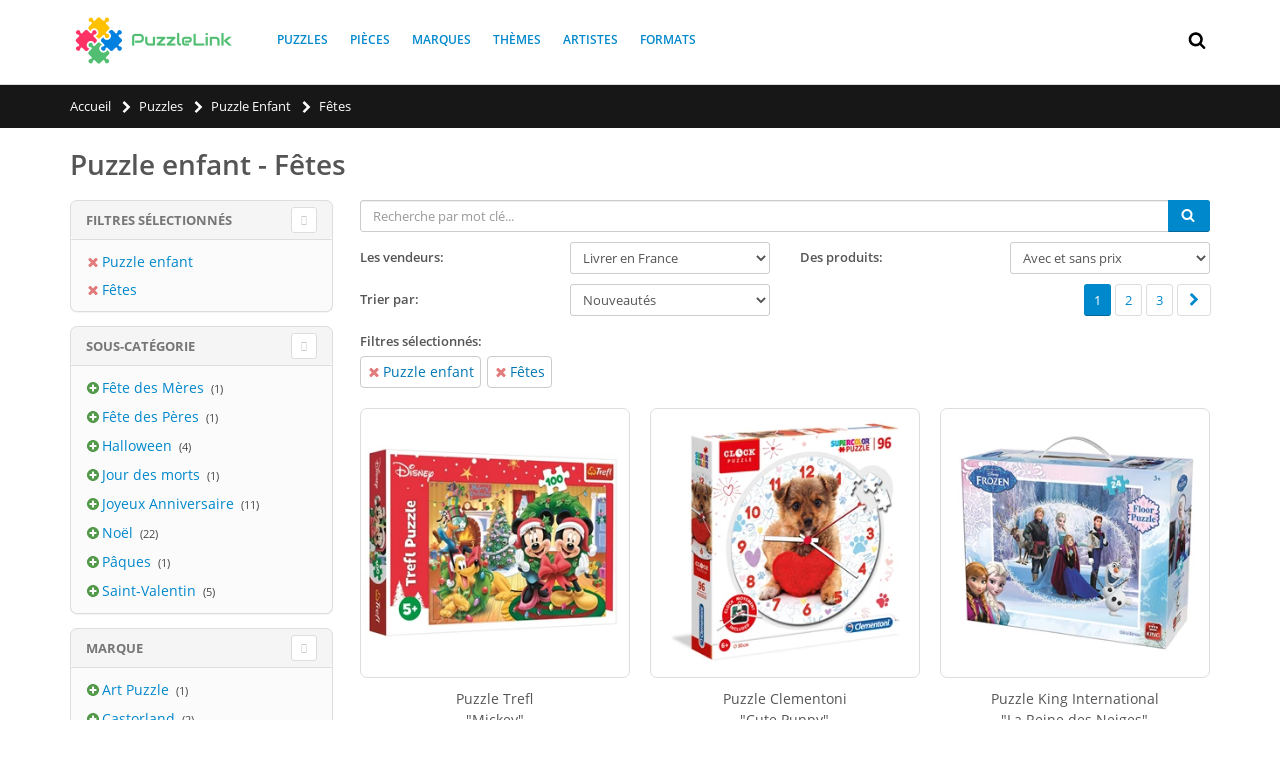

--- FILE ---
content_type: text/html; charset=utf-8
request_url: https://puzzlelink.fr/puzzles/puzzle-enfant-fetes-pt4-t222/
body_size: 17304
content:

<!doctype html>
<html lang="fr" class="webp">
<head>
	
	
	
	<link rel="preconnect" href="https://fonts.gstatic.com/" crossorigin>
	<link rel="preconnect" href="https://www.google-analytics.com" crossorigin>


	<link rel="shortcut icon" type="image/png" href="https://d2brdv1h3r0t4e.cloudfront.net/img/static/favicon.png?vf=16"/>
<title>Puzzle enfant - F&#234;tes</title>
	<meta name="description" content="Puzzle enfant F&#234;tes → Comparaison des prix des puzzles dans les magasins. ✔ &#201;conomisez de l&#39;argent sur votre prochain achat">
		<link rel="canonical" href="https://puzzlelink.fr/puzzles/puzzle-enfant-fetes-pt4-t222/"/>
		<meta property="og:url" content="https://puzzlelink.fr/puzzles/puzzle-enfant-fetes-pt4-t222/"/>
	<meta property="og:title" content="Puzzle enfant - F&#234;tes"/>
	<meta property="og:description" content="Puzzle enfant F&#234;tes → Comparaison des prix des puzzles dans les magasins. ✔ &#201;conomisez de l&#39;argent sur votre prochain achat"/>
	<meta property="og:site_name" content="PuzzleLink"/>
					<link rel="next" href="https://puzzlelink.fr/puzzles/puzzle-enfant-fetes-pt4-t222/?p=2"/>
	
	<link rel="preload" as="font" href="//fonts.gstatic.com/s/opensans/v13/k3k702ZOKiLJc3WVjuplzOgdm0LZdjqr5-oayXSOefg.woff2" type="font/woff2" crossorigin="anonymous">
	<link rel="preload" as="font" href="//fonts.gstatic.com/s/shadowsintolight/v6/clhLqOv7MXn459PTh0gXYFK2TSYBz0eNcHnp4YqE4Ts.woff2" type="font/woff2" crossorigin="anonymous">
	<link rel="preload" href="https://cdnjs.cloudflare.com/ajax/libs/twitter-bootstrap/3.3.7/css/bootstrap.min.css" as="style">
	<link rel="preload" href="https://d2brdv1h3r0t4e.cloudfront.net/bundles/site/css?vf=16" as="style">


	
	<!-- Link to Sitemap -->
	<link rel="sitemap" type="application/xml" title="Sitemap" href="/sitemap.xml"/>
	<meta name="yandex-verification" content="42ca207ddeee223e"/>
	<!-- Mobile Metas -->
	<meta name="viewport" content="width=device-width, initial-scale=1.0, maximum-scale=5.0"/>
	
	
		<link rel="alternate" hreflang="en" href="https://puzzlelink.net/puzzles/childrens-puzzles-holidays-pt4-t222/" />
		<link rel="alternate" hreflang="en-US" href="https://puzzlelink.net/puzzles/childrens-puzzles-holidays-pt4-t222/" />
		<link rel="alternate" hreflang="en-GB" href="https://puzzlelink.co.uk/puzzles/childrens-puzzles-holidays-pt4-t222/" />
		<link rel="alternate" hreflang="ru" href="https://puzzlelink.ru/puzzles/detskie-pazly-prazdniki-pt4-t222/" />
		<link rel="alternate" hreflang="da" href="https://puzzlelink.dk/puslespil/puslespil-til-born-helligdage-pt4-t222/" />
		<link rel="alternate" hreflang="de" href="https://puzzle-link.de/puzzles/kinderpuzzle-feiertag-pt4-t222/" />
		<link rel="alternate" hreflang="es" href="https://puzzlelink.es/puzzles/puzzles-infantiles-dias-festivos-pt4-t222/" />
		<link rel="alternate" hreflang="fr" href="https://puzzlelink.fr/puzzles/puzzle-enfant-fetes-pt4-t222/" />
		<link rel="alternate" hreflang="it" href="https://puzzlelink.it/puzzles/puzzle-per-bambini-vacanze-pt4-t222/" />


	
	<link href="https://cdnjs.cloudflare.com/ajax/libs/twitter-bootstrap/3.3.7/css/bootstrap.min.css" rel="stylesheet" type="text/css">
	
	<link href="https://d2brdv1h3r0t4e.cloudfront.net/bundles/site/css?vf=16" rel="stylesheet"/>

	
	
	
	<meta name="ahrefs-site-verification" content="74d30bb0d93c524d5b5fe6ab61c3cfbe44714b1985616b7bade985979d35fbe5">
</head>
<body>
	<div id="fb-root"></div>
<svg aria-hidden="true" style="position: absolute; width: 0; height: 0; overflow: hidden;" version="1.1" xmlns="http://www.w3.org/2000/svg" xmlns:xlink="http://www.w3.org/1999/xlink">
	<defs>
		<symbol id="icon-search" viewBox="0 0 26 28">
			<path d="M18 13c0-3.859-3.141-7-7-7s-7 3.141-7 7 3.141 7 7 7 7-3.141 7-7zM26 26c0 1.094-0.906 2-2 2-0.531 0-1.047-0.219-1.406-0.594l-5.359-5.344c-1.828 1.266-4.016 1.937-6.234 1.937-6.078 0-11-4.922-11-11s4.922-11 11-11 11 4.922 11 11c0 2.219-0.672 4.406-1.937 6.234l5.359 5.359c0.359 0.359 0.578 0.875 0.578 1.406z"></path>
		</symbol>
		<symbol id="icon-close" viewBox="0 0 22 28">
			<path d="M20.281 20.656c0 0.391-0.156 0.781-0.438 1.062l-2.125 2.125c-0.281 0.281-0.672 0.438-1.062 0.438s-0.781-0.156-1.062-0.438l-4.594-4.594-4.594 4.594c-0.281 0.281-0.672 0.438-1.062 0.438s-0.781-0.156-1.062-0.438l-2.125-2.125c-0.281-0.281-0.438-0.672-0.438-1.062s0.156-0.781 0.438-1.062l4.594-4.594-4.594-4.594c-0.281-0.281-0.438-0.672-0.438-1.062s0.156-0.781 0.438-1.062l2.125-2.125c0.281-0.281 0.672-0.438 1.062-0.438s0.781 0.156 1.062 0.438l4.594 4.594 4.594-4.594c0.281-0.281 0.672-0.438 1.062-0.438s0.781 0.156 1.062 0.438l2.125 2.125c0.281 0.281 0.438 0.672 0.438 1.062s-0.156 0.781-0.438 1.062l-4.594 4.594 4.594 4.594c0.281 0.281 0.438 0.672 0.438 1.062z"></path>
		</symbol>
		<symbol id="icon-search-plus" viewBox="0 0 26 28">
			<path d="M16 12.5v1c0 0.266-0.234 0.5-0.5 0.5h-3.5v3.5c0 0.266-0.234 0.5-0.5 0.5h-1c-0.266 0-0.5-0.234-0.5-0.5v-3.5h-3.5c-0.266 0-0.5-0.234-0.5-0.5v-1c0-0.266 0.234-0.5 0.5-0.5h3.5v-3.5c0-0.266 0.234-0.5 0.5-0.5h1c0.266 0 0.5 0.234 0.5 0.5v3.5h3.5c0.266 0 0.5 0.234 0.5 0.5zM18 13c0-3.859-3.141-7-7-7s-7 3.141-7 7 3.141 7 7 7 7-3.141 7-7zM26 26c0 1.109-0.891 2-2 2-0.531 0-1.047-0.219-1.406-0.594l-5.359-5.344c-1.828 1.266-4.016 1.937-6.234 1.937-6.078 0-11-4.922-11-11s4.922-11 11-11 11 4.922 11 11c0 2.219-0.672 4.406-1.937 6.234l5.359 5.359c0.359 0.359 0.578 0.875 0.578 1.406z"></path>
		</symbol>
		<symbol id="icon-chevron-left" viewBox="0 0 21 28">
			<path d="M18.297 4.703l-8.297 8.297 8.297 8.297c0.391 0.391 0.391 1.016 0 1.406l-2.594 2.594c-0.391 0.391-1.016 0.391-1.406 0l-11.594-11.594c-0.391-0.391-0.391-1.016 0-1.406l11.594-11.594c0.391-0.391 1.016-0.391 1.406 0l2.594 2.594c0.391 0.391 0.391 1.016 0 1.406z"></path>
		</symbol>
		<symbol id="icon-chevron-right" viewBox="0 0 19 28">
			<path d="M17.297 13.703l-11.594 11.594c-0.391 0.391-1.016 0.391-1.406 0l-2.594-2.594c-0.391-0.391-0.391-1.016 0-1.406l8.297-8.297-8.297-8.297c-0.391-0.391-0.391-1.016 0-1.406l2.594-2.594c0.391-0.391 1.016-0.391 1.406 0l11.594 11.594c0.391 0.391 0.391 1.016 0 1.406z"></path>
		</symbol>
		<symbol id="icon-plus-circle" viewBox="0 0 24 28">
			<path d="M19 15v-2c0-0.547-0.453-1-1-1h-4v-4c0-0.547-0.453-1-1-1h-2c-0.547 0-1 0.453-1 1v4h-4c-0.547 0-1 0.453-1 1v2c0 0.547 0.453 1 1 1h4v4c0 0.547 0.453 1 1 1h2c0.547 0 1-0.453 1-1v-4h4c0.547 0 1-0.453 1-1zM24 14c0 6.625-5.375 12-12 12s-12-5.375-12-12 5.375-12 12-12 12 5.375 12 12z"></path>
		</symbol>
		<symbol id="icon-info-circle" viewBox="0 0 24 28">
			<path d="M16 21.5v-2.5c0-0.281-0.219-0.5-0.5-0.5h-1.5v-8c0-0.281-0.219-0.5-0.5-0.5h-5c-0.281 0-0.5 0.219-0.5 0.5v2.5c0 0.281 0.219 0.5 0.5 0.5h1.5v5h-1.5c-0.281 0-0.5 0.219-0.5 0.5v2.5c0 0.281 0.219 0.5 0.5 0.5h7c0.281 0 0.5-0.219 0.5-0.5zM14 7.5v-2.5c0-0.281-0.219-0.5-0.5-0.5h-3c-0.281 0-0.5 0.219-0.5 0.5v2.5c0 0.281 0.219 0.5 0.5 0.5h3c0.281 0 0.5-0.219 0.5-0.5zM24 14c0 6.625-5.375 12-12 12s-12-5.375-12-12 5.375-12 12-12 12 5.375 12 12z"></path>
		</symbol>
		<symbol id="icon-shopping-cart" viewBox="0 0 26 28">
			<path d="M10 24c0 1.094-0.906 2-2 2s-2-0.906-2-2 0.906-2 2-2 2 0.906 2 2zM24 24c0 1.094-0.906 2-2 2s-2-0.906-2-2 0.906-2 2-2 2 0.906 2 2zM26 7v8c0 0.5-0.391 0.938-0.891 1l-16.312 1.906c0.078 0.359 0.203 0.719 0.203 1.094 0 0.359-0.219 0.688-0.375 1h14.375c0.547 0 1 0.453 1 1s-0.453 1-1 1h-16c-0.547 0-1-0.453-1-1 0-0.484 0.703-1.656 0.953-2.141l-2.766-12.859h-3.187c-0.547 0-1-0.453-1-1s0.453-1 1-1h4c1.047 0 1.078 1.25 1.234 2h18.766c0.547 0 1 0.453 1 1z"></path>
		</symbol>
		<symbol id="icon-facebook" viewBox="0 0 16 28">
			<path d="M14.984 0.187v4.125h-2.453c-1.922 0-2.281 0.922-2.281 2.25v2.953h4.578l-0.609 4.625h-3.969v11.859h-4.781v-11.859h-3.984v-4.625h3.984v-3.406c0-3.953 2.422-6.109 5.953-6.109 1.687 0 3.141 0.125 3.563 0.187z"></path>
		</symbol>
		<symbol id="icon-hand-o-right" viewBox="0 0 28 28">
			<path d="M4 21c0-0.547-0.453-1-1-1s-1 0.453-1 1 0.453 1 1 1 1-0.453 1-1zM26 12c0-1.062-0.953-2-2-2h-9c0-0.984 1.5-2 1.5-4 0-1.5-1.172-2-2.5-2-0.438 0-1.234 1.813-1.406 2.172-0.187 0.344-0.375 0.688-0.578 1.016-0.516 0.828-1.109 1.547-1.75 2.266-1 1.141-2.109 2.547-3.766 2.547h-0.5v10h0.5c2.734 0 5.406 2 8.437 2 1.75 0 2.953-0.734 2.953-2.609 0-0.297-0.031-0.594-0.078-0.875 0.656-0.359 1.016-1.25 1.016-1.969 0-0.375-0.094-0.75-0.281-1.078 0.531-0.5 0.828-1.125 0.828-1.859 0-0.5-0.219-1.234-0.547-1.609h5.172c1.078 0 2-0.922 2-2zM28 11.984c0 2.188-1.813 4.016-4 4.016h-2.641c-0.047 0.656-0.25 1.281-0.578 1.859 0.031 0.219 0.047 0.453 0.047 0.672 0 1-0.328 2-0.938 2.781 0.031 2.953-1.984 4.688-4.875 4.688-1.75 0-3.406-0.484-5.031-1.078-0.953-0.344-2.5-0.922-3.484-0.922h-4.5c-1.109 0-2-0.891-2-2v-10c0-1.109 0.891-2 2-2h4.5c0.75 0 1.813-1.344 2.266-1.859 0.562-0.641 1.094-1.281 1.563-2.016 0.906-1.453 1.578-4.125 3.672-4.125 2.484 0 4.5 1.359 4.5 4 0 0.688-0.109 1.359-0.344 2h5.844c2.156 0 4 1.828 4 3.984z"></path>
		</symbol>
		<symbol id="icon-bars" viewBox="0 0 24 28">
			<path d="M24 21v2c0 0.547-0.453 1-1 1h-22c-0.547 0-1-0.453-1-1v-2c0-0.547 0.453-1 1-1h22c0.547 0 1 0.453 1 1zM24 13v2c0 0.547-0.453 1-1 1h-22c-0.547 0-1-0.453-1-1v-2c0-0.547 0.453-1 1-1h22c0.547 0 1 0.453 1 1zM24 5v2c0 0.547-0.453 1-1 1h-22c-0.547 0-1-0.453-1-1v-2c0-0.547 0.453-1 1-1h22c0.547 0 1 0.453 1 1z"></path>
		</symbol>
		<symbol id="icon-rotate-left" viewBox="0 0 24 28">
			<path d="M24 14c0 6.609-5.391 12-12 12-3.578 0-6.953-1.578-9.234-4.328-0.156-0.203-0.141-0.5 0.031-0.672l2.141-2.156c0.109-0.094 0.25-0.141 0.391-0.141 0.141 0.016 0.281 0.078 0.359 0.187 1.531 1.984 3.828 3.109 6.312 3.109 4.406 0 8-3.594 8-8s-3.594-8-8-8c-2.047 0-3.984 0.781-5.437 2.141l2.141 2.156c0.297 0.281 0.375 0.719 0.219 1.078-0.156 0.375-0.516 0.625-0.922 0.625h-7c-0.547 0-1-0.453-1-1v-7c0-0.406 0.25-0.766 0.625-0.922 0.359-0.156 0.797-0.078 1.078 0.219l2.031 2.016c2.203-2.078 5.187-3.313 8.266-3.313 6.609 0 12 5.391 12 12z"></path>
		</symbol>
		<symbol id="icon-puzzle-piece" viewBox="0 0 26 28">
			<path d="M26 17.156c0 1.609-0.922 2.953-2.625 2.953-1.906 0-2.406-1.734-4.125-1.734-1.25 0-1.719 0.781-1.719 1.937 0 1.219 0.5 2.391 0.484 3.594v0.078c-0.172 0-0.344 0-0.516 0.016-1.609 0.156-3.234 0.469-4.859 0.469-1.109 0-2.266-0.438-2.266-1.719 0-1.719 1.734-2.219 1.734-4.125 0-1.703-1.344-2.625-2.953-2.625-1.641 0-3.156 0.906-3.156 2.703 0 1.984 1.516 2.844 1.516 3.922 0 0.547-0.344 1.031-0.719 1.391-0.484 0.453-1.172 0.547-1.828 0.547-1.281 0-2.562-0.172-3.828-0.375-0.281-0.047-0.578-0.078-0.859-0.125l-0.203-0.031c-0.031-0.016-0.078-0.016-0.078-0.031v-16c0.063 0.047 0.984 0.156 1.141 0.187 1.266 0.203 2.547 0.375 3.828 0.375 0.656 0 1.344-0.094 1.828-0.547 0.375-0.359 0.719-0.844 0.719-1.391 0-1.078-1.516-1.937-1.516-3.922 0-1.797 1.516-2.703 3.172-2.703 1.594 0 2.938 0.922 2.938 2.625 0 1.906-1.734 2.406-1.734 4.125 0 1.281 1.156 1.719 2.266 1.719 1.797 0 3.578-0.406 5.359-0.5v0.031c-0.047 0.063-0.156 0.984-0.187 1.141-0.203 1.266-0.375 2.547-0.375 3.828 0 0.656 0.094 1.344 0.547 1.828 0.359 0.375 0.844 0.719 1.391 0.719 1.078 0 1.937-1.516 3.922-1.516 1.797 0 2.703 1.516 2.703 3.156z"></path>
		</symbol>
		<symbol id="icon-vk" viewBox="0 0 31 28">
			<path d="M29.953 8.125c0.234 0.641-0.5 2.141-2.344 4.594-3.031 4.031-3.359 3.656-0.859 5.984 2.406 2.234 2.906 3.313 2.984 3.453 0 0 1 1.75-1.109 1.766l-4 0.063c-0.859 0.172-2-0.609-2-0.609-1.5-1.031-2.906-3.703-4-3.359 0 0-1.125 0.359-1.094 2.766 0.016 0.516-0.234 0.797-0.234 0.797s-0.281 0.297-0.828 0.344h-1.797c-3.953 0.25-7.438-3.391-7.438-3.391s-3.813-3.938-7.156-11.797c-0.219-0.516 0.016-0.766 0.016-0.766s0.234-0.297 0.891-0.297l4.281-0.031c0.406 0.063 0.688 0.281 0.688 0.281s0.25 0.172 0.375 0.5c0.703 1.75 1.609 3.344 1.609 3.344 1.563 3.219 2.625 3.766 3.234 3.437 0 0 0.797-0.484 0.625-4.375-0.063-1.406-0.453-2.047-0.453-2.047-0.359-0.484-1.031-0.625-1.328-0.672-0.234-0.031 0.156-0.594 0.672-0.844 0.766-0.375 2.125-0.391 3.734-0.375 1.266 0.016 1.625 0.094 2.109 0.203 1.484 0.359 0.984 1.734 0.984 5.047 0 1.062-0.203 2.547 0.562 3.031 0.328 0.219 1.141 0.031 3.141-3.375 0 0 0.938-1.625 1.672-3.516 0.125-0.344 0.391-0.484 0.391-0.484s0.25-0.141 0.594-0.094l4.5-0.031c1.359-0.172 1.578 0.453 1.578 0.453z"></path>
		</symbol>
		<symbol id="icon-filter" viewBox="0 0 22 28">
			<path d="M21.922 4.609c0.156 0.375 0.078 0.812-0.219 1.094l-7.703 7.703v11.594c0 0.406-0.25 0.766-0.609 0.922-0.125 0.047-0.266 0.078-0.391 0.078-0.266 0-0.516-0.094-0.703-0.297l-4-4c-0.187-0.187-0.297-0.438-0.297-0.703v-7.594l-7.703-7.703c-0.297-0.281-0.375-0.719-0.219-1.094 0.156-0.359 0.516-0.609 0.922-0.609h20c0.406 0 0.766 0.25 0.922 0.609z"></path>
		</symbol>
		<symbol id="icon-chevron-up" viewBox="0 0 28 28">
			<path d="M26.297 20.797l-2.594 2.578c-0.391 0.391-1.016 0.391-1.406 0l-8.297-8.297-8.297 8.297c-0.391 0.391-1.016 0.391-1.406 0l-2.594-2.578c-0.391-0.391-0.391-1.031 0-1.422l11.594-11.578c0.391-0.391 1.016-0.391 1.406 0l11.594 11.578c0.391 0.391 0.391 1.031 0 1.422z"></path>
		</symbol>
		
	</defs>
</svg>
	
<div class="body">
	

<header id="header" >
	<div class="header-body">
		<div class="header-container container">
			<div class="header-logo">
				<a href="/">
					<img alt="PuzzleLink" width="170" height="51" src="https://d2brdv1h3r0t4e.cloudfront.net/img/static/logo.png?vf=16">
				</a>
			</div>
			
<div class="header-nav-main">
	<nav>
	<ul class="nav nav-pills" id="mainNav" itemscope itemtype="https://www.schema.org/SiteNavigationElement">
				<li itemprop="name">
					<a itemprop="url" href="/puzzles/" title="Puzzles">Puzzles</a>
				</li>
				<li itemprop="name">
					<a itemprop="url" href="/pieces/" title="Pi&#232;ces">Pi&#232;ces</a>
				</li>
				<li itemprop="name">
					<a itemprop="url" href="/marques/" title="Marques">Marques</a>
				</li>
				<li itemprop="name">
					<a itemprop="url" href="/themes/" title="Th&#232;mes">Th&#232;mes</a>
				</li>
				<li itemprop="name">
					<a itemprop="url" href="/artistes/" title="Artistes">Artistes</a>
				</li>
				<li itemprop="name">
					<a itemprop="url" href="/formats/" title="Formats">Formats</a>
				</li>
	
	
	
	
	

		</ul>
	</nav>
</div>

			
			
<div class="row top-row">
	<div class="mmenu-toggle-btn" title="Menu">
		<svg class="svg-icon"><use xlink:href="#icon-bars"></use></svg>
	</div>
	<div class="header-search">
		<div class="search-toggle" title="Chercher">
			<svg class="svg-icon"><use xlink:href="#icon-search"></use></svg>
		</div>
		<form action="/puzzles/" method="get">
			<div class="header-search-wrapper">
				<input type="text" class="form-control" name="q" id="q" placeholder="Recherche par mot cl&#233;..." required>
				<button class="btn btn-default" type="submit">
					<svg class="svg-icon"><use xlink:href="#icon-search"></use></svg>
				</button>
			</div>
		</form>
	</div>
	
	<div class="top-menu-area">
	<ul class="header-social-icons social-icons">
			
					</ul>
	</div>
</div>
			
			
			
		</div>
	</div>
</header>
	
<div class="mobile-nav">
	<div class="mobile-nav-wrapper">
		<ul class="mobile-side-menu" itemscope itemtype="https://www.schema.org/SiteNavigationElement">
					<li itemprop="name">
						<a itemprop="url" href="/puzzles/" title="Puzzles">Puzzles</a>
					</li>
					<li itemprop="name">
						<a itemprop="url" href="/pieces/" title="Pi&#232;ces">Pi&#232;ces</a>
					</li>
					<li itemprop="name">
						<a itemprop="url" href="/marques/" title="Marques">Marques</a>
					</li>
					<li itemprop="name">
						<a itemprop="url" href="/themes/" title="Th&#232;mes">Th&#232;mes</a>
					</li>
					<li itemprop="name">
						<a itemprop="url" href="/artistes/" title="Artistes">Artistes</a>
					</li>
					<li itemprop="name">
						<a itemprop="url" href="/formats/" title="Formats">Formats</a>
					</li>

			
		</ul>
	</div>
</div>

<div id="mobile-menu-overlay"></div>
	
	<div role="main" class="main">
		
<section class="page-header mb-lg">
	<div class="container">
		<ul class="breadcrumb" itemscope itemtype="https://schema.org/BreadcrumbList">
					<li itemprop="itemListElement" itemscope itemtype="https://schema.org/ListItem">
						<a href="/" itemprop="item"><span itemprop="name">Accueil</span></a>
						<svg class="svg-icon"><use xlink:href="#icon-chevron-right"></use></svg>
						<meta itemprop="position" content="1" />
					</li>
					<li itemprop="itemListElement" itemscope itemtype="https://schema.org/ListItem">
						<a href="/puzzles/" itemprop="item"><span itemprop="name">Puzzles</span></a>
						<svg class="svg-icon"><use xlink:href="#icon-chevron-right"></use></svg>
						<meta itemprop="position" content="2" />
					</li>
					<li itemprop="itemListElement" itemscope itemtype="https://schema.org/ListItem">
						<a href="/puzzles/puzzle-enfant-pt4/" itemprop="item"><span itemprop="name">Puzzle enfant</span></a>
						<svg class="svg-icon"><use xlink:href="#icon-chevron-right"></use></svg>
						<meta itemprop="position" content="3" />
					</li>
					<li class="active" itemprop="itemListElement" itemscope itemtype="https://schema.org/ListItem">
						<span class="no-href" itemprop="name">F&#234;tes</span>
						<meta itemprop="position" content="4" />
					</li>
			
		</ul>

		
	</div>
</section>
		
<div class="container product-list-view">
	<div class="row">
		<h1>Puzzle enfant - F&#234;tes</h1>
		<div class="col-md-9 col-md-push-3">
			<div class="toolbar mb-none">

				<input type="hidden" value="total-48"/>
				<div class="row sorter">
					<div class="col-md-12">
						<label for="txtSearch" class="search-label">Chercher</label>
						<input type="text" id="txtSearch" class="form-control search-text-list-view" placeholder="Recherche par mot cl&#233;..." value=""/>
						<button type="submit" aria-label="Chercher" class="btn btn-primary btn-search-list-view">
							<svg class="svg-icon"><use xlink:href="#icon-search"></use></svg>
						</button>
					</div>
				</div>
				<div class="row sorter">
					<div class="col-md-6 col-sm-6 col-xs-12">
						<div class="clearfix"></div>
						<label for="ddlShopRegion">Les vendeurs:</label>
						<select class="pull-right" id="ddlShopRegion" name="ddlShopRegion"><option selected="selected" value="false">Livrer en France</option>
<option value="true">Uniquement en France</option>
</select>
					</div>
					<div class="col-md-6 col-sm-6 col-xs-12">
						<div class="clearfix"></div>
						<label for="ddlPrices">Des produits:</label>
						<select class="pull-right" id="ddlPrices" name="ddlPrices"><option selected="selected" value="">Avec et sans prix</option>
<option value="true">Uniquement avec des prix</option>
</select>
					</div>
				</div>
				<div class="row sorter">
						<div class="col-md-6 col-sm-6  col-xs-12 ">
							<div class="clearfix visible-block"></div>
							<label for="ddlSort">Trier par:</label>
							<select class="pull-right" id="ddlSort" name="ddlSort"><option selected="selected" value="">Nouveaut&#233;s</option>
<option value="price">Prix les moins chers</option>
<option value="-price">Prix les plus chers</option>
</select>
						</div>

					<div class="col-md-6 hidden-xs hidden-sm text-right col-paging">
						<div class="clearfix visible-block"></div>
						
	<ul class="pagination">


			<li class="active"><a href="/puzzles/puzzle-enfant-fetes-pt4-t222/">1</a></li>
			<li class="hidden-xs"><a href="/puzzles/puzzle-enfant-fetes-pt4-t222/?p=2">2</a></li>
			<li class="hidden-xs"><a href="/puzzles/puzzle-enfant-fetes-pt4-t222/?p=3">3</a></li>


			<li><a href="/puzzles/puzzle-enfant-fetes-pt4-t222/?p=2" class="chevron"><svg class="svg-icon"><use xlink:href="#icon-chevron-right"></use></svg></a></li>
</ul>

					</div>

				</div>
					<div class="row sorter col-md-12">

						<label>Filtres s&#233;lectionn&#233;s:</label>
						<ul class="selected-filter-tags">
								<li>
									<a href="/puzzles/fetes-t222/">
										
										<svg class="svg-icon pull-left"><use xlink:href="#icon-close"></use></svg>
										
										Puzzle enfant
									</a>
								</li>
															<li>
									<a href="/puzzles/puzzle-enfant-pt4/">
										
										<svg class="svg-icon pull-left"><use xlink:href="#icon-close"></use></svg>
										
										Fêtes
									</a>
								</li>
						</ul>

					</div>
				<div class="row sorter">

					<div class="col-md-3 col-sm-3 col-xs-3">
						<div class="clearfix visible-block"></div>
						<a href="#" class="btnToFilters hidden-lg hidden-md btn btn-warning pull-xs-left" style=""><svg class="svg-icon pull-left"><use xlink:href="#icon-filter"></use></svg> {Text.Filters}</a>
					</div>
					<div class="col-xs-9 text-right col-paging hidden-lg hidden-md ">
						<div class="clearfix visible-block"></div>
						
	<ul class="pagination">


			<li class="active"><a href="/puzzles/puzzle-enfant-fetes-pt4-t222/">1</a></li>
			<li class="hidden-xs"><a href="/puzzles/puzzle-enfant-fetes-pt4-t222/?p=2">2</a></li>
			<li class="hidden-xs"><a href="/puzzles/puzzle-enfant-fetes-pt4-t222/?p=3">3</a></li>


			<li><a href="/puzzles/puzzle-enfant-fetes-pt4-t222/?p=2" class="chevron"><svg class="svg-icon"><use xlink:href="#icon-chevron-right"></use></svg></a></li>
</ul>

					</div>
				</div>
			</div>


			<div class="products-grid columns3">


	<div class="product">
		<figure class="product-image-area">
			<a href="/puzzles/trefl-16365-mickey-100-pieces/29546" title="Trefl (16365) - &quot;Mickey&quot; - 100 pi&#232;ces" class="product-image">
					<img alt="Trefl (16365) - &quot;Mickey&quot; - 100 pi&#232;ces" width="300" height="300" src="https://media.puzzlelink.fr/images/puzzle-products/29546/6339e39f-1577-4c7e-9c84-b2aee2904de0/trefl-16365-mickey-100-pieces.jpg?width=300&height=300&bgcolor=ffffff"/>
				
				
				
			</a>

			<a href="/puzzles/trefl-16365-mickey-100-pieces/29546" class="product-quickview">
				<svg class="svg-icon icon-puzzle-piece"><use xlink:href="#icon-puzzle-piece"></use></svg>
				
				<span>(100 Pi&#232;ces)</span>
			</a>
			
			
		</figure>
		<div class="product-details-area">
			<div class="product-name">
				
					Puzzle Trefl<br />
					"Mickey"<br/>
					 
					<svg class="svg-icon icon-puzzle-piece"><use xlink:href="#icon-puzzle-piece"></use></svg> <span class="pieces">100</span> Pi&#232;ces<br/>
				
			</div>
				<div class="product-ratings">
					Aucune offres
				</div>
			


			

			<div class="product-actions">
				
				<a href="/puzzles/trefl-16365-mickey-100-pieces/29546" class="addtocart" title="Prix pour Trefl (16365) - &quot;Mickey&quot; - 100 pi&#232;ces">
					
					<svg class="svg-icon pull-left"><use xlink:href="#icon-search-plus"></use></svg>
						<span>Voir les d&#233;tails</span>
					
				</a>
				
			</div>
		</div>
	</div>


	<div class="product">
		<figure class="product-image-area">
			<a href="/puzzles/clementoni-23039-cute-puppy-96-pieces/26883" title="Clementoni (23039) - &quot;Cute Puppy&quot; - 96 pi&#232;ces" class="product-image">
					<img alt="Clementoni (23039) - &quot;Cute Puppy&quot; - 96 pi&#232;ces" width="300" height="300" src="https://media.puzzlelink.fr/images/puzzle-products/26883/26729964-e3f0-4ed1-a5f9-934086aacdfa/clementoni-23039-cute-puppy-96-pieces.jpg?width=300&height=300&bgcolor=ffffff"/>
				
				
				
					<img data-src="https://media.puzzlelink.fr/images/puzzle-products/26883/716fd288-0e57-47d1-bffb-a802885c1a8f/clementoni-23039-cute-puppy-96-pieces.jpg?width=300&height=300&bgcolor=ffffff" alt="Clementoni (23039) - &quot;Cute Puppy&quot; - 96 pi&#232;ces" width="300" height="300" class="product-hover-image lazy" src="https://d2brdv1h3r0t4e.cloudfront.net/img/static/spin.gif?vf=16"/>
			</a>

			<a href="/puzzles/clementoni-23039-cute-puppy-96-pieces/26883" class="product-quickview">
				<svg class="svg-icon icon-puzzle-piece"><use xlink:href="#icon-puzzle-piece"></use></svg>
				
				<span>(96 Pi&#232;ces)</span>
			</a>
			
			
		</figure>
		<div class="product-details-area">
			<div class="product-name">
				
					Puzzle Clementoni<br />
					"Cute Puppy"<br/>
					 
					<svg class="svg-icon icon-puzzle-piece"><use xlink:href="#icon-puzzle-piece"></use></svg> <span class="pieces">96</span> Pi&#232;ces<br/>
				
			</div>
				<div class="product-ratings">
					Aucune offres
				</div>
			


			

			<div class="product-actions">
				
				<a href="/puzzles/clementoni-23039-cute-puppy-96-pieces/26883" class="addtocart" title="Prix pour Clementoni (23039) - &quot;Cute Puppy&quot; - 96 pi&#232;ces">
					
					<svg class="svg-icon pull-left"><use xlink:href="#icon-search-plus"></use></svg>
						<span>Voir les d&#233;tails</span>
					
				</a>
				
			</div>
		</div>
	</div>


	<div class="product">
		<figure class="product-image-area">
			<a href="/puzzles/king-international-05272-la-reine-des-neiges-24-pieces/25236" title="King International (05272) - &quot;La Reine des Neiges&quot; - 24 pi&#232;ces" class="product-image">
					<img alt="King International (05272) - &quot;La Reine des Neiges&quot; - 24 pi&#232;ces" width="300" height="300" src="https://media.puzzlelink.fr/images/puzzle-products/25236/3bcbbec8-5731-4360-ae1e-5a47cc2bb9c8/king-international-05272-la-reine-des-neiges-24-pieces.jpg?width=300&height=300&bgcolor=ffffff"/>
				
				
				
			</a>

			<a href="/puzzles/king-international-05272-la-reine-des-neiges-24-pieces/25236" class="product-quickview">
				<svg class="svg-icon icon-puzzle-piece"><use xlink:href="#icon-puzzle-piece"></use></svg>
				
				<span>(24 Pi&#232;ces)</span>
			</a>
			
			
		</figure>
		<div class="product-details-area">
			<div class="product-name">
				
					Puzzle King International<br />
					"La Reine des Neiges"<br/>
					 
					<svg class="svg-icon icon-puzzle-piece"><use xlink:href="#icon-puzzle-piece"></use></svg> <span class="pieces">24</span> Pi&#232;ces<br/>
				
			</div>
				<div class="product-ratings">
					Aucune offres
				</div>
			


			

			<div class="product-actions">
				
				<a href="/puzzles/king-international-05272-la-reine-des-neiges-24-pieces/25236" class="addtocart" title="Prix pour King International (05272) - &quot;La Reine des Neiges&quot; - 24 pi&#232;ces">
					
					<svg class="svg-icon pull-left"><use xlink:href="#icon-search-plus"></use></svg>
						<span>Voir les d&#233;tails</span>
					
				</a>
				
			</div>
		</div>
	</div>


	<div class="product">
		<figure class="product-image-area">
			<a href="/puzzles/nathan-86070-tchoupi-15-pieces/24910" title="Nathan (86070) - &quot;Tchoupi&quot; - 15 pi&#232;ces" class="product-image">
					<img alt="Nathan (86070) - &quot;Tchoupi&quot; - 15 pi&#232;ces" width="300" height="300" src="https://media.puzzlelink.fr/images/puzzle-products/24910/85993d87-41c6-4087-b816-ff8fc1863a51/nathan-86070-tchoupi-15-pieces.jpg?width=300&height=300&bgcolor=ffffff"/>
				
				
				
			</a>

			<a href="/puzzles/nathan-86070-tchoupi-15-pieces/24910" class="product-quickview">
				<svg class="svg-icon icon-puzzle-piece"><use xlink:href="#icon-puzzle-piece"></use></svg>
				
				<span>(15 Pi&#232;ces)</span>
			</a>
			
			
		</figure>
		<div class="product-details-area">
			<div class="product-name">
				
					Puzzle Nathan<br />
					"Tchoupi"<br/>
					 
					<svg class="svg-icon icon-puzzle-piece"><use xlink:href="#icon-puzzle-piece"></use></svg> <span class="pieces">15</span> Pi&#232;ces<br/>
				
			</div>
				<div class="product-ratings">
					Aucune offres
				</div>
			


			

			<div class="product-actions">
				
				<a href="/puzzles/nathan-86070-tchoupi-15-pieces/24910" class="addtocart" title="Prix pour Nathan (86070) - &quot;Tchoupi&quot; - 15 pi&#232;ces">
					
					<svg class="svg-icon pull-left"><use xlink:href="#icon-search-plus"></use></svg>
						<span>Voir les d&#233;tails</span>
					
				</a>
				
			</div>
		</div>
	</div>


	<div class="product">
		<figure class="product-image-area">
			<a href="/puzzles/ravensburger-07829-vacances-a-la-mer-24-pieces/24892" title="Ravensburger (07829) - &quot;Vacances &#224; la Mer&quot; - 24 pi&#232;ces" class="product-image">
					<img alt="Ravensburger (07829) - &quot;Vacances &#224; la Mer&quot; - 24 pi&#232;ces" width="300" height="300" src="https://media.puzzlelink.fr/images/puzzle-products/24892/171eecea-a69b-439f-aa23-6dcd58511f0e/ravensburger-07829-vacances-a-la-mer-24-pieces.jpg?width=300&height=300&bgcolor=ffffff"/>
				
				
				
					<img data-src="https://media.puzzlelink.fr/images/puzzle-products/24892/b196503a-39c9-4dd9-997a-30761b29956a/ravensburger-07829-vacances-a-la-mer-24-pieces.jpg?width=300&height=300&bgcolor=ffffff" alt="Ravensburger (07829) - &quot;Vacances &#224; la Mer&quot; - 24 pi&#232;ces" width="300" height="300" class="product-hover-image lazy" src="https://d2brdv1h3r0t4e.cloudfront.net/img/static/spin.gif?vf=16"/>
			</a>

			<a href="/puzzles/ravensburger-07829-vacances-a-la-mer-24-pieces/24892" class="product-quickview">
				<svg class="svg-icon icon-puzzle-piece"><use xlink:href="#icon-puzzle-piece"></use></svg>
				
				<span>(24 Pi&#232;ces)</span>
			</a>
			
			
		</figure>
		<div class="product-details-area">
			<div class="product-name">
				
					Puzzle Ravensburger<br />
					"Vacances &#224; la Mer"<br/>
					 
					<svg class="svg-icon icon-puzzle-piece"><use xlink:href="#icon-puzzle-piece"></use></svg> <span class="pieces">24</span> Pi&#232;ces<br/>
				
			</div>
				<div class="product-ratings">
					Aucune offres
				</div>
			


			

			<div class="product-actions">
				
				<a href="/puzzles/ravensburger-07829-vacances-a-la-mer-24-pieces/24892" class="addtocart" title="Prix pour Ravensburger (07829) - &quot;Vacances &#224; la Mer&quot; - 24 pi&#232;ces">
					
					<svg class="svg-icon pull-left"><use xlink:href="#icon-search-plus"></use></svg>
						<span>Voir les d&#233;tails</span>
					
				</a>
				
			</div>
		</div>
	</div>


	<div class="product">
		<figure class="product-image-area">
			<a href="/puzzles/ravensburger-09158-loup-24-pieces/24591" title="Ravensburger (09158) - &quot;Loup&quot; - 24 pi&#232;ces" class="product-image">
					<img alt="Ravensburger (09158) - &quot;Loup&quot; - 24 pi&#232;ces" width="300" height="300" src="https://media.puzzlelink.fr/images/puzzle-products/24591/62e2ffd0-c561-49ad-a3ec-0d623115d6d5/ravensburger-09158-loup-24-pieces.jpg?width=300&height=300&bgcolor=ffffff"/>
				
				
				
					<img data-src="https://media.puzzlelink.fr/images/puzzle-products/24591/652340ad-6bf6-4f51-a3d8-d0656cb6b65a/ravensburger-09158-loup-24-pieces.jpg?width=300&height=300&bgcolor=ffffff" alt="Ravensburger (09158) - &quot;Loup&quot; - 24 pi&#232;ces" width="300" height="300" class="product-hover-image lazy" src="https://d2brdv1h3r0t4e.cloudfront.net/img/static/spin.gif?vf=16"/>
			</a>

			<a href="/puzzles/ravensburger-09158-loup-24-pieces/24591" class="product-quickview">
				<svg class="svg-icon icon-puzzle-piece"><use xlink:href="#icon-puzzle-piece"></use></svg>
				
				<span>(24 Pi&#232;ces)</span>
			</a>
			
			
		</figure>
		<div class="product-details-area">
			<div class="product-name">
				
					Puzzle Ravensburger<br />
					"Loup"<br/>
					 
					<svg class="svg-icon icon-puzzle-piece"><use xlink:href="#icon-puzzle-piece"></use></svg> <span class="pieces">24</span> Pi&#232;ces<br/>
				
			</div>
				<div class="product-ratings">
					Aucune offres
				</div>
			


			

			<div class="product-actions">
				
				<a href="/puzzles/ravensburger-09158-loup-24-pieces/24591" class="addtocart" title="Prix pour Ravensburger (09158) - &quot;Loup&quot; - 24 pi&#232;ces">
					
					<svg class="svg-icon pull-left"><use xlink:href="#icon-search-plus"></use></svg>
						<span>Voir les d&#233;tails</span>
					
				</a>
				
			</div>
		</div>
	</div>

	<div class="clearfix visible-block"></div>
	<div class="banner lazy-ad" data-loader="adLoader">
		<ins class="adsbygoogle"
		     style="display:block"
		     data-ad-client="ca-pub-4883420089918949"
		     data-ad-slot="3935334880"
		     data-ad-format="auto">
		</ins>
		<script>
			(adsbygoogle = window.adsbygoogle || []).push({});
		</script>
	</div>
	<div class="clearfix visible-block" style="height: 1px;"></div>


	<div class="product">
		<figure class="product-image-area">
			<a href="/puzzles/larsen-us40-anniversaire-20-pieces/24265" title="Larsen (US40) - &quot;Anniversaire&quot; - 20 pi&#232;ces" class="product-image">
					<img data-src="https://media.puzzlelink.fr/images/puzzle-products/24265/ded03be3-8742-4676-a271-4cefa79ad3c1/larsen-us40-anniversaire-20-pieces.jpg?width=300&height=300&bgcolor=ffffff" alt="Larsen (US40) - &quot;Anniversaire&quot; - 20 pi&#232;ces" width="300" height="300" src="https://d2brdv1h3r0t4e.cloudfront.net/img/static/spin.gif?vf=16" class="lazy"/>
				
				
				
			</a>

			<a href="/puzzles/larsen-us40-anniversaire-20-pieces/24265" class="product-quickview">
				<svg class="svg-icon icon-puzzle-piece"><use xlink:href="#icon-puzzle-piece"></use></svg>
				
				<span>(20 Pi&#232;ces)</span>
			</a>
			
			
		</figure>
		<div class="product-details-area">
			<div class="product-name">
				
					Puzzle Larsen<br />
					"Anniversaire"<br/>
					 
					<svg class="svg-icon icon-puzzle-piece"><use xlink:href="#icon-puzzle-piece"></use></svg> <span class="pieces">20</span> Pi&#232;ces<br/>
				
			</div>
				<div class="product-ratings">
					Aucune offres
				</div>
			


			

			<div class="product-actions">
				
				<a href="/puzzles/larsen-us40-anniversaire-20-pieces/24265" class="addtocart" title="Prix pour Larsen (US40) - &quot;Anniversaire&quot; - 20 pi&#232;ces">
					
					<svg class="svg-icon pull-left"><use xlink:href="#icon-search-plus"></use></svg>
						<span>Voir les d&#233;tails</span>
					
				</a>
				
			</div>
		</div>
	</div>


	<div class="product">
		<figure class="product-image-area">
			<a href="/puzzles/educa-17621-jour-danniversaire-50-pieces/24214" title="Educa (17621) - &quot;Jour d&#39;Anniversaire&quot; - 50 pi&#232;ces" class="product-image">
					<img data-src="https://media.puzzlelink.fr/images/puzzle-products/24214/23836bee-ecda-4e4f-ac10-71dfcf4c0580/educa-17621-jour-danniversaire-50-pieces.jpg?width=300&height=300&bgcolor=ffffff" alt="Educa (17621) - &quot;Jour d&#39;Anniversaire&quot; - 50 pi&#232;ces" width="300" height="300" src="https://d2brdv1h3r0t4e.cloudfront.net/img/static/spin.gif?vf=16" class="lazy"/>
				
				
				
			</a>

			<a href="/puzzles/educa-17621-jour-danniversaire-50-pieces/24214" class="product-quickview">
				<svg class="svg-icon icon-puzzle-piece"><use xlink:href="#icon-puzzle-piece"></use></svg>
				
				<span>(50 Pi&#232;ces)</span>
			</a>
			
			
		</figure>
		<div class="product-details-area">
			<div class="product-name">
				
					Puzzle Educa<br />
					"Jour d&#39;Anniversaire"<br/>
					 
					<svg class="svg-icon icon-puzzle-piece"><use xlink:href="#icon-puzzle-piece"></use></svg> <span class="pieces">50</span> Pi&#232;ces<br/>
				
			</div>
				<div class="product-ratings">
					Aucune offres
				</div>
			


			

			<div class="product-actions">
				
				<a href="/puzzles/educa-17621-jour-danniversaire-50-pieces/24214" class="addtocart" title="Prix pour Educa (17621) - &quot;Jour d&#39;Anniversaire&quot; - 50 pi&#232;ces">
					
					<svg class="svg-icon pull-left"><use xlink:href="#icon-search-plus"></use></svg>
						<span>Voir les d&#233;tails</span>
					
				</a>
				
			</div>
		</div>
	</div>


	<div class="product">
		<figure class="product-image-area">
			<a href="/puzzles/clementoni-27096-coco-104-pieces/23307" title="Clementoni (27096) - &quot;Coco&quot; - 104 pi&#232;ces" class="product-image">
					<img data-src="https://media.puzzlelink.fr/images/puzzle-products/23307/eb91909a-c04c-466f-9711-9b9d563eec75/clementoni-27096-coco-104-pieces.jpg?width=300&height=300&bgcolor=ffffff" alt="Clementoni (27096) - &quot;Coco&quot; - 104 pi&#232;ces" width="300" height="300" src="https://d2brdv1h3r0t4e.cloudfront.net/img/static/spin.gif?vf=16" class="lazy"/>
				
				
				
					<img data-src="https://media.puzzlelink.fr/images/puzzle-products/23307/fc496ef5-60fb-4403-9857-79693046be70/clementoni-27096-coco-104-pieces.jpg?width=300&height=300&bgcolor=ffffff" alt="Clementoni (27096) - &quot;Coco&quot; - 104 pi&#232;ces" width="300" height="300" class="product-hover-image lazy" src="https://d2brdv1h3r0t4e.cloudfront.net/img/static/spin.gif?vf=16"/>
			</a>

			<a href="/puzzles/clementoni-27096-coco-104-pieces/23307" class="product-quickview">
				<svg class="svg-icon icon-puzzle-piece"><use xlink:href="#icon-puzzle-piece"></use></svg>
				
				<span>(104 Pi&#232;ces)</span>
			</a>
			
			
		</figure>
		<div class="product-details-area">
			<div class="product-name">
				
					Puzzle Clementoni<br />
					"Coco"<br/>
					 
					<svg class="svg-icon icon-puzzle-piece"><use xlink:href="#icon-puzzle-piece"></use></svg> <span class="pieces">104</span> Pi&#232;ces<br/>
				
			</div>
				<div class="product-ratings">
					Aucune offres
				</div>
			


			

			<div class="product-actions">
				
				<a href="/puzzles/clementoni-27096-coco-104-pieces/23307" class="addtocart" title="Prix pour Clementoni (27096) - &quot;Coco&quot; - 104 pi&#232;ces">
					
					<svg class="svg-icon pull-left"><use xlink:href="#icon-search-plus"></use></svg>
						<span>Voir les d&#233;tails</span>
					
				</a>
				
			</div>
		</div>
	</div>


	<div class="product">
		<figure class="product-image-area">
			<a href="/puzzles/clementoni-07119-frozen-60-pieces/22277" title="Clementoni (07119) - &quot;Frozen&quot; - 60 pi&#232;ces" class="product-image">
					<img data-src="https://media.puzzlelink.fr/images/puzzle-products/22277/1b84353f-cb51-4c4b-a2ae-2dd5c30df3f3/clementoni-07119-frozen-60-pieces.jpg?width=300&height=300&bgcolor=ffffff" alt="Clementoni (07119) - &quot;Frozen&quot; - 60 pi&#232;ces" width="300" height="300" src="https://d2brdv1h3r0t4e.cloudfront.net/img/static/spin.gif?vf=16" class="lazy"/>
				
				
				
					<img data-src="https://media.puzzlelink.fr/images/puzzle-products/22277/1633ec7c-6034-4cba-b539-0e5c9e0f1d57/clementoni-07119-frozen-60-pieces.jpg?width=300&height=300&bgcolor=ffffff" alt="Clementoni (07119) - &quot;Frozen&quot; - 60 pi&#232;ces" width="300" height="300" class="product-hover-image lazy" src="https://d2brdv1h3r0t4e.cloudfront.net/img/static/spin.gif?vf=16"/>
			</a>

			<a href="/puzzles/clementoni-07119-frozen-60-pieces/22277" class="product-quickview">
				<svg class="svg-icon icon-puzzle-piece"><use xlink:href="#icon-puzzle-piece"></use></svg>
				
				<span>(60 Pi&#232;ces)</span>
			</a>
			
			
		</figure>
		<div class="product-details-area">
			<div class="product-name">
				
					Puzzle Clementoni<br />
					"Frozen"<br/>
					 
					<svg class="svg-icon icon-puzzle-piece"><use xlink:href="#icon-puzzle-piece"></use></svg> <span class="pieces">60</span> Pi&#232;ces<br/>
				
			</div>
				<div class="product-ratings">
					Aucune offres
				</div>
			


			

			<div class="product-actions">
				
				<a href="/puzzles/clementoni-07119-frozen-60-pieces/22277" class="addtocart" title="Prix pour Clementoni (07119) - &quot;Frozen&quot; - 60 pi&#232;ces">
					
					<svg class="svg-icon pull-left"><use xlink:href="#icon-search-plus"></use></svg>
						<span>Voir les d&#233;tails</span>
					
				</a>
				
			</div>
		</div>
	</div>


	<div class="product">
		<figure class="product-image-area">
			<a href="/puzzles/ravensburger-10545-disney-christmas-magic-100-pieces/21544" title="Ravensburger (10545) - &quot;Disney Christmas Magic&quot; - 100 pi&#232;ces" class="product-image">
					<img data-src="https://media.puzzlelink.fr/images/puzzle-products/21544/573b9cf3-32b5-4459-83f5-a5aa325659fe/ravensburger-10545-disney-christmas-magic-100-pieces.jpg?width=300&height=300&bgcolor=ffffff" alt="Ravensburger (10545) - &quot;Disney Christmas Magic&quot; - 100 pi&#232;ces" width="300" height="300" src="https://d2brdv1h3r0t4e.cloudfront.net/img/static/spin.gif?vf=16" class="lazy"/>
				
				
				
					<img data-src="https://media.puzzlelink.fr/images/puzzle-products/21544/189be1f3-5f0a-4bbe-b316-42a83aa2c338/ravensburger-10545-disney-christmas-magic-100-pieces.jpg?width=300&height=300&bgcolor=ffffff" alt="Ravensburger (10545) - &quot;Disney Christmas Magic&quot; - 100 pi&#232;ces" width="300" height="300" class="product-hover-image lazy" src="https://d2brdv1h3r0t4e.cloudfront.net/img/static/spin.gif?vf=16"/>
			</a>

			<a href="/puzzles/ravensburger-10545-disney-christmas-magic-100-pieces/21544" class="product-quickview">
				<svg class="svg-icon icon-puzzle-piece"><use xlink:href="#icon-puzzle-piece"></use></svg>
				
				<span>(100 Pi&#232;ces)</span>
			</a>
			
			
		</figure>
		<div class="product-details-area">
			<div class="product-name">
				
					Puzzle Ravensburger<br />
					"Disney Christmas Magic"<br/>
					 
					<svg class="svg-icon icon-puzzle-piece"><use xlink:href="#icon-puzzle-piece"></use></svg> <span class="pieces">100</span> Pi&#232;ces<br/>
				
			</div>
				<div class="product-ratings">
					Aucune offres
				</div>
			


			

			<div class="product-actions">
				
				<a href="/puzzles/ravensburger-10545-disney-christmas-magic-100-pieces/21544" class="addtocart" title="Prix pour Ravensburger (10545) - &quot;Disney Christmas Magic&quot; - 100 pi&#232;ces">
					
					<svg class="svg-icon pull-left"><use xlink:href="#icon-search-plus"></use></svg>
						<span>Voir les d&#233;tails</span>
					
				</a>
				
			</div>
		</div>
	</div>


	<div class="product">
		<figure class="product-image-area">
			<a href="/puzzles/trefl-18211-mickey-30-pieces/21173" title="Trefl (18211) - &quot;Mickey&quot; - 30 pi&#232;ces" class="product-image">
					<img data-src="https://media.puzzlelink.fr/images/puzzle-products/21173/f9777d05-2e5e-4843-9d95-6e94483c730a/trefl-18211-mickey-30-pieces.jpg?width=300&height=300&bgcolor=ffffff" alt="Trefl (18211) - &quot;Mickey&quot; - 30 pi&#232;ces" width="300" height="300" src="https://d2brdv1h3r0t4e.cloudfront.net/img/static/spin.gif?vf=16" class="lazy"/>
				
				
				
					<img data-src="https://media.puzzlelink.fr/images/puzzle-products/21173/f87607a1-d472-4431-a3f0-d1c622416919/trefl-18211-mickey-30-pieces.jpg?width=300&height=300&bgcolor=ffffff" alt="Trefl (18211) - &quot;Mickey&quot; - 30 pi&#232;ces" width="300" height="300" class="product-hover-image lazy" src="https://d2brdv1h3r0t4e.cloudfront.net/img/static/spin.gif?vf=16"/>
			</a>

			<a href="/puzzles/trefl-18211-mickey-30-pieces/21173" class="product-quickview">
				<svg class="svg-icon icon-puzzle-piece"><use xlink:href="#icon-puzzle-piece"></use></svg>
				
				<span>(30 Pi&#232;ces)</span>
			</a>
			
			
		</figure>
		<div class="product-details-area">
			<div class="product-name">
				
					Puzzle Trefl<br />
					"Mickey"<br/>
					 
					<svg class="svg-icon icon-puzzle-piece"><use xlink:href="#icon-puzzle-piece"></use></svg> <span class="pieces">30</span> Pi&#232;ces<br/>
				
			</div>
				<div class="product-ratings">
					Aucune offres
				</div>
			


			

			<div class="product-actions">
				
				<a href="/puzzles/trefl-18211-mickey-30-pieces/21173" class="addtocart" title="Prix pour Trefl (18211) - &quot;Mickey&quot; - 30 pi&#232;ces">
					
					<svg class="svg-icon pull-left"><use xlink:href="#icon-search-plus"></use></svg>
						<span>Voir les d&#233;tails</span>
					
				</a>
				
			</div>
		</div>
	</div>


	<div class="product">
		<figure class="product-image-area">
			<a href="/puzzles/trefl-19502-olaf-54-pieces/19971" title="Trefl (19502) - &quot;Olaf&quot; - 54 pi&#232;ces" class="product-image">
					<img data-src="https://media.puzzlelink.fr/images/puzzle-products/19971/138b4190-0adb-460a-975a-e134aedb3a5f/trefl-19502-olaf-54-pieces.jpg?width=300&height=300&bgcolor=ffffff" alt="Trefl (19502) - &quot;Olaf&quot; - 54 pi&#232;ces" width="300" height="300" src="https://d2brdv1h3r0t4e.cloudfront.net/img/static/spin.gif?vf=16" class="lazy"/>
				
				
				
			</a>

			<a href="/puzzles/trefl-19502-olaf-54-pieces/19971" class="product-quickview">
				<svg class="svg-icon icon-puzzle-piece"><use xlink:href="#icon-puzzle-piece"></use></svg>
				
				<span>(54 Pi&#232;ces)</span>
			</a>
			
			
		</figure>
		<div class="product-details-area">
			<div class="product-name">
				
					Puzzle Trefl<br />
					"Olaf"<br/>
					 
					<svg class="svg-icon icon-puzzle-piece"><use xlink:href="#icon-puzzle-piece"></use></svg> <span class="pieces">54</span> Pi&#232;ces<br/>
				
			</div>
				<div class="product-ratings">
					Aucune offres
				</div>
			


			

			<div class="product-actions">
				
				<a href="/puzzles/trefl-19502-olaf-54-pieces/19971" class="addtocart" title="Prix pour Trefl (19502) - &quot;Olaf&quot; - 54 pi&#232;ces">
					
					<svg class="svg-icon pull-left"><use xlink:href="#icon-search-plus"></use></svg>
						<span>Voir les d&#233;tails</span>
					
				</a>
				
			</div>
		</div>
	</div>


	<div class="product">
		<figure class="product-image-area">
			<a href="/puzzles/trefl-16264-embrasse-moi-100-pieces/19910" title="Trefl (16264) - &quot;Embrasse moi!&quot; - 100 pi&#232;ces" class="product-image">
					<img data-src="https://media.puzzlelink.fr/images/puzzle-products/19910/9a5d5cf1-efd8-49ee-855e-52a850c95781/trefl-16264-embrasse-moi-100-pieces.jpg?width=300&height=300&bgcolor=ffffff" alt="Trefl (16264) - &quot;Embrasse moi!&quot; - 100 pi&#232;ces" width="300" height="300" src="https://d2brdv1h3r0t4e.cloudfront.net/img/static/spin.gif?vf=16" class="lazy"/>
				
				
				
					<img data-src="https://media.puzzlelink.fr/images/puzzle-products/19910/6b2e88fa-58e1-45db-a841-7db4ef73a716/trefl-16264-embrasse-moi-100-pieces.jpg?width=300&height=300&bgcolor=ffffff" alt="Trefl (16264) - &quot;Embrasse moi!&quot; - 100 pi&#232;ces" width="300" height="300" class="product-hover-image lazy" src="https://d2brdv1h3r0t4e.cloudfront.net/img/static/spin.gif?vf=16"/>
			</a>

			<a href="/puzzles/trefl-16264-embrasse-moi-100-pieces/19910" class="product-quickview">
				<svg class="svg-icon icon-puzzle-piece"><use xlink:href="#icon-puzzle-piece"></use></svg>
				
				<span>(100 Pi&#232;ces)</span>
			</a>
			
			
		</figure>
		<div class="product-details-area">
			<div class="product-name">
				
					Puzzle Trefl<br />
					"Embrasse moi!"<br/>
					 
					<svg class="svg-icon icon-puzzle-piece"><use xlink:href="#icon-puzzle-piece"></use></svg> <span class="pieces">100</span> Pi&#232;ces<br/>
				
			</div>
				<div class="product-ratings">
					Aucune offres
				</div>
			


			

			<div class="product-actions">
				
				<a href="/puzzles/trefl-16264-embrasse-moi-100-pieces/19910" class="addtocart" title="Prix pour Trefl (16264) - &quot;Embrasse moi!&quot; - 100 pi&#232;ces">
					
					<svg class="svg-icon pull-left"><use xlink:href="#icon-search-plus"></use></svg>
						<span>Voir les d&#233;tails</span>
					
				</a>
				
			</div>
		</div>
	</div>


	<div class="product">
		<figure class="product-image-area">
			<a href="/puzzles/clementoni-29712-the-snow-queen-104-pieces/19694" title="Clementoni (29712) - &quot;The Snow Queen&quot; - 104 pi&#232;ces" class="product-image">
					<img data-src="https://media.puzzlelink.fr/images/puzzle-products/19694/933dda65-5a18-4db5-ac60-ad400d26b347/clementoni-29712-the-snow-queen-104-pieces.jpg?width=300&height=300&bgcolor=ffffff" alt="Clementoni (29712) - &quot;The Snow Queen&quot; - 104 pi&#232;ces" width="300" height="300" src="https://d2brdv1h3r0t4e.cloudfront.net/img/static/spin.gif?vf=16" class="lazy"/>
				
				
				
					<img data-src="https://media.puzzlelink.fr/images/puzzle-products/19694/68776c8b-bdfc-4dc6-b4c7-f885d4f6b55e/clementoni-29712-the-snow-queen-104-pieces.jpg?width=300&height=300&bgcolor=ffffff" alt="Clementoni (29712) - &quot;The Snow Queen&quot; - 104 pi&#232;ces" width="300" height="300" class="product-hover-image lazy" src="https://d2brdv1h3r0t4e.cloudfront.net/img/static/spin.gif?vf=16"/>
			</a>

			<a href="/puzzles/clementoni-29712-the-snow-queen-104-pieces/19694" class="product-quickview">
				<svg class="svg-icon icon-puzzle-piece"><use xlink:href="#icon-puzzle-piece"></use></svg>
				
				<span>(104 Pi&#232;ces)</span>
			</a>
			
			
		</figure>
		<div class="product-details-area">
			<div class="product-name">
				
					Puzzle Clementoni<br />
					"The Snow Queen"<br/>
					 
					<svg class="svg-icon icon-puzzle-piece"><use xlink:href="#icon-puzzle-piece"></use></svg> <span class="pieces">104</span> Pi&#232;ces<br/>
				
			</div>
				<div class="product-ratings">
					Aucune offres
				</div>
			


			

			<div class="product-actions">
				
				<a href="/puzzles/clementoni-29712-the-snow-queen-104-pieces/19694" class="addtocart" title="Prix pour Clementoni (29712) - &quot;The Snow Queen&quot; - 104 pi&#232;ces">
					
					<svg class="svg-icon pull-left"><use xlink:href="#icon-search-plus"></use></svg>
						<span>Voir les d&#233;tails</span>
					
				</a>
				
			</div>
		</div>
	</div>

	<div class="clearfix visible-block"></div>
	<div class="banner lazy-ad" data-loader="adLoader">
		<ins class="adsbygoogle"
		     style="display:block"
		     data-ad-client="ca-pub-4883420089918949"
		     data-ad-slot="5412068084"
		     data-ad-format="auto">
		</ins>
		<script>
			(adsbygoogle = window.adsbygoogle || []).push({});
		</script>
	</div>
	<div class="clearfix visible-block" style="height: 1px;"></div>


	<div class="product">
		<figure class="product-image-area">
			<a href="/puzzles/clementoni-24461-frozen-24-pieces/19633" title="Clementoni (24461) - &quot;Frozen&quot; - 24 pi&#232;ces" class="product-image">
					<img data-src="https://media.puzzlelink.fr/images/puzzle-products/19633/ce81e57a-8273-4e19-b79c-1194f09e9aa9/clementoni-24461-frozen-24-pieces.jpg?width=300&height=300&bgcolor=ffffff" alt="Clementoni (24461) - &quot;Frozen&quot; - 24 pi&#232;ces" width="300" height="300" src="https://d2brdv1h3r0t4e.cloudfront.net/img/static/spin.gif?vf=16" class="lazy"/>
				
				
				
					<img data-src="https://media.puzzlelink.fr/images/puzzle-products/19633/d148dc07-0b0a-4dff-bbd1-79d4baf723d3/clementoni-24461-frozen-24-pieces.jpg?width=300&height=300&bgcolor=ffffff" alt="Clementoni (24461) - &quot;Frozen&quot; - 24 pi&#232;ces" width="300" height="300" class="product-hover-image lazy" src="https://d2brdv1h3r0t4e.cloudfront.net/img/static/spin.gif?vf=16"/>
			</a>

			<a href="/puzzles/clementoni-24461-frozen-24-pieces/19633" class="product-quickview">
				<svg class="svg-icon icon-puzzle-piece"><use xlink:href="#icon-puzzle-piece"></use></svg>
				
				<span>(24 Pi&#232;ces)</span>
			</a>
			
			
		</figure>
		<div class="product-details-area">
			<div class="product-name">
				
					Puzzle Clementoni<br />
					"Frozen"<br/>
					 
					<svg class="svg-icon icon-puzzle-piece"><use xlink:href="#icon-puzzle-piece"></use></svg> <span class="pieces">24</span> Pi&#232;ces<br/>
				
			</div>
				<div class="product-ratings">
					Aucune offres
				</div>
			


			

			<div class="product-actions">
				
				<a href="/puzzles/clementoni-24461-frozen-24-pieces/19633" class="addtocart" title="Prix pour Clementoni (24461) - &quot;Frozen&quot; - 24 pi&#232;ces">
					
					<svg class="svg-icon pull-left"><use xlink:href="#icon-search-plus"></use></svg>
						<span>Voir les d&#233;tails</span>
					
				</a>
				
			</div>
		</div>
	</div>


	<div class="product">
		<figure class="product-image-area">
			<a href="/puzzles/clementoni-23662-queen-of-ice-and-snow-104-pieces/19619" title="Clementoni (23662) - &quot;Queen of Ice and Snow&quot; - 104 pi&#232;ces" class="product-image">
					<img data-src="https://media.puzzlelink.fr/images/puzzle-products/19619/11112ecc-866d-4f26-8b04-15f692c9a723/clementoni-23662-queen-of-ice-and-snow-104-pieces.jpg?width=300&height=300&bgcolor=ffffff" alt="Clementoni (23662) - &quot;Queen of Ice and Snow&quot; - 104 pi&#232;ces" width="300" height="300" src="https://d2brdv1h3r0t4e.cloudfront.net/img/static/spin.gif?vf=16" class="lazy"/>
				
				
				
					<img data-src="https://media.puzzlelink.fr/images/puzzle-products/19619/a049f965-ce68-4102-b5ab-bf7be190521b/clementoni-23662-queen-of-ice-and-snow-104-pieces.jpg?width=300&height=300&bgcolor=ffffff" alt="Clementoni (23662) - &quot;Queen of Ice and Snow&quot; - 104 pi&#232;ces" width="300" height="300" class="product-hover-image lazy" src="https://d2brdv1h3r0t4e.cloudfront.net/img/static/spin.gif?vf=16"/>
			</a>

			<a href="/puzzles/clementoni-23662-queen-of-ice-and-snow-104-pieces/19619" class="product-quickview">
				<svg class="svg-icon icon-puzzle-piece"><use xlink:href="#icon-puzzle-piece"></use></svg>
				
				<span>(104 Pi&#232;ces)</span>
			</a>
			
			
		</figure>
		<div class="product-details-area">
			<div class="product-name">
				
					Puzzle Clementoni<br />
					"Queen of Ice and Snow"<br/>
					 
					<svg class="svg-icon icon-puzzle-piece"><use xlink:href="#icon-puzzle-piece"></use></svg> <span class="pieces">104</span> Pi&#232;ces<br/>
				
			</div>
				<div class="product-ratings">
					Aucune offres
				</div>
			


			

			<div class="product-actions">
				
				<a href="/puzzles/clementoni-23662-queen-of-ice-and-snow-104-pieces/19619" class="addtocart" title="Prix pour Clementoni (23662) - &quot;Queen of Ice and Snow&quot; - 104 pi&#232;ces">
					
					<svg class="svg-icon pull-left"><use xlink:href="#icon-search-plus"></use></svg>
						<span>Voir les d&#233;tails</span>
					
				</a>
				
			</div>
		</div>
	</div>


	<div class="product">
		<figure class="product-image-area">
			<a href="/puzzles/ravensburger-08032-christmas-magic-49-pieces/17040" title="Ravensburger (08032) - &quot;Christmas Magic&quot; - 49 pi&#232;ces" class="product-image">
					<img data-src="https://media.puzzlelink.fr/images/puzzle-products/17040/90599c25-2f41-4a4f-ac39-03db99f65ed9/ravensburger-08032-christmas-magic-49-pieces.jpg?width=300&height=300&bgcolor=ffffff" alt="Ravensburger (08032) - &quot;Christmas Magic&quot; - 49 pi&#232;ces" width="300" height="300" src="https://d2brdv1h3r0t4e.cloudfront.net/img/static/spin.gif?vf=16" class="lazy"/>
				
				
				
			</a>

			<a href="/puzzles/ravensburger-08032-christmas-magic-49-pieces/17040" class="product-quickview">
				<svg class="svg-icon icon-puzzle-piece"><use xlink:href="#icon-puzzle-piece"></use></svg>
				
				<span>(49 Pi&#232;ces)</span>
			</a>
			
			
		</figure>
		<div class="product-details-area">
			<div class="product-name">
				
					Puzzle Ravensburger<br />
					"Christmas Magic"<br/>
					 
					<svg class="svg-icon icon-puzzle-piece"><use xlink:href="#icon-puzzle-piece"></use></svg> <span class="pieces">49</span> Pi&#232;ces<br/>
				
			</div>
				<div class="product-ratings">
					Aucune offres
				</div>
			


			

			<div class="product-actions">
				
				<a href="/puzzles/ravensburger-08032-christmas-magic-49-pieces/17040" class="addtocart" title="Prix pour Ravensburger (08032) - &quot;Christmas Magic&quot; - 49 pi&#232;ces">
					
					<svg class="svg-icon pull-left"><use xlink:href="#icon-search-plus"></use></svg>
						<span>Voir les d&#233;tails</span>
					
				</a>
				
			</div>
		</div>
	</div>


	<div class="product">
		<figure class="product-image-area">
			<a href="/puzzles/larsen-jul1-le-pere-noel-33-pieces/16096" title="Larsen (JUL1) - &quot;Le P&#232;re No&#235;l&quot; - 33 pi&#232;ces" class="product-image">
					<img data-src="https://media.puzzlelink.fr/images/puzzle-products/16096/c2acdd19-d192-4d42-801a-84c819363c66/larsen-jul1-le-pere-noel-33-pieces.jpg?width=300&height=300&bgcolor=ffffff" alt="Larsen (JUL1) - &quot;Le P&#232;re No&#235;l&quot; - 33 pi&#232;ces" width="300" height="300" src="https://d2brdv1h3r0t4e.cloudfront.net/img/static/spin.gif?vf=16" class="lazy"/>
				
				
				
			</a>

			<a href="/puzzles/larsen-jul1-le-pere-noel-33-pieces/16096" class="product-quickview">
				<svg class="svg-icon icon-puzzle-piece"><use xlink:href="#icon-puzzle-piece"></use></svg>
				
				<span>(33 Pi&#232;ces)</span>
			</a>
			
			
		</figure>
		<div class="product-details-area">
			<div class="product-name">
				
					Puzzle Larsen<br />
					"Le P&#232;re No&#235;l"<br/>
					 
					<svg class="svg-icon icon-puzzle-piece"><use xlink:href="#icon-puzzle-piece"></use></svg> <span class="pieces">33</span> Pi&#232;ces<br/>
				
			</div>
				<div class="product-ratings">
					Aucune offres
				</div>
			


			

			<div class="product-actions">
				
				<a href="/puzzles/larsen-jul1-le-pere-noel-33-pieces/16096" class="addtocart" title="Prix pour Larsen (JUL1) - &quot;Le P&#232;re No&#235;l&quot; - 33 pi&#232;ces">
					
					<svg class="svg-icon pull-left"><use xlink:href="#icon-search-plus"></use></svg>
						<span>Voir les d&#233;tails</span>
					
				</a>
				
			</div>
		</div>
	</div>


	<div class="product">
		<figure class="product-image-area">
			<a href="/puzzles/grafika-kids-01743-anne-poire-patrick-guallino-le-nid-porte-bonheur-24-pieces/15796" title="Grafika Kids (01743) - Anne Poire, Patrick Guallino: &quot;Le Nid Porte-bonheur&quot; - 24 pi&#232;ces" class="product-image">
					<img data-src="https://media.puzzlelink.fr/images/puzzle-products/15796/22628d5f-93f6-452d-a798-6d4ad1deac9a/grafika-kids-01743-anne-poire-patrick-guallino-le-nid-porte-bonheur-24-pieces.jpg?width=300&height=300&bgcolor=ffffff" alt="Grafika Kids (01743) - Anne Poire, Patrick Guallino: &quot;Le Nid Porte-bonheur&quot; - 24 pi&#232;ces" width="300" height="300" src="https://d2brdv1h3r0t4e.cloudfront.net/img/static/spin.gif?vf=16" class="lazy"/>
				
				
				
					<img data-src="https://media.puzzlelink.fr/images/puzzle-products/15796/7ce22fd5-90c5-48a2-97fd-586c84cc171a/grafika-kids-01743-anne-poire-patrick-guallino-le-nid-porte-bonheur-24-pieces.jpg?width=300&height=300&bgcolor=ffffff" alt="Grafika Kids (01743) - Anne Poire, Patrick Guallino: &quot;Le Nid Porte-bonheur&quot; - 24 pi&#232;ces" width="300" height="300" class="product-hover-image lazy" src="https://d2brdv1h3r0t4e.cloudfront.net/img/static/spin.gif?vf=16"/>
			</a>

			<a href="/puzzles/grafika-kids-01743-anne-poire-patrick-guallino-le-nid-porte-bonheur-24-pieces/15796" class="product-quickview">
				<svg class="svg-icon icon-puzzle-piece"><use xlink:href="#icon-puzzle-piece"></use></svg>
				
				<span>(24 Pi&#232;ces)</span>
			</a>
			
			
		</figure>
		<div class="product-details-area">
			<div class="product-name">
				
					Puzzle Grafika Kids<br />
					"Le Nid Porte-bonheur"<br/>
					 
					<svg class="svg-icon icon-puzzle-piece"><use xlink:href="#icon-puzzle-piece"></use></svg> <span class="pieces">24</span> Pi&#232;ces<br/>
				
			</div>
				<div class="product-ratings">
					Aucune offres
				</div>
			


			

			<div class="product-actions">
				
				<a href="/puzzles/grafika-kids-01743-anne-poire-patrick-guallino-le-nid-porte-bonheur-24-pieces/15796" class="addtocart" title="Prix pour Grafika Kids (01743) - Anne Poire, Patrick Guallino: &quot;Le Nid Porte-bonheur&quot; - 24 pi&#232;ces">
					
					<svg class="svg-icon pull-left"><use xlink:href="#icon-search-plus"></use></svg>
						<span>Voir les d&#233;tails</span>
					
				</a>
				
			</div>
		</div>
	</div>


	<div class="product">
		<figure class="product-image-area">
			<a href="/puzzles/djeco-07639-kings-party-100-pieces/15525" title="Djeco (07639) - &quot;King&#39;s Party&quot; - 100 pi&#232;ces" class="product-image">
					<img data-src="https://media.puzzlelink.fr/images/puzzle-products/15525/addd1827-d361-40d3-ba7b-2916e87283ad/djeco-07639-kings-party-100-pieces.jpg?width=300&height=300&bgcolor=ffffff" alt="Djeco (07639) - &quot;King&#39;s Party&quot; - 100 pi&#232;ces" width="300" height="300" src="https://d2brdv1h3r0t4e.cloudfront.net/img/static/spin.gif?vf=16" class="lazy"/>
				
				
				
			</a>

			<a href="/puzzles/djeco-07639-kings-party-100-pieces/15525" class="product-quickview">
				<svg class="svg-icon icon-puzzle-piece"><use xlink:href="#icon-puzzle-piece"></use></svg>
				
				<span>(100 Pi&#232;ces)</span>
			</a>
			
			
		</figure>
		<div class="product-details-area">
			<div class="product-name">
				
					Puzzle Djeco<br />
					"King&#39;s Party"<br/>
					 
					<svg class="svg-icon icon-puzzle-piece"><use xlink:href="#icon-puzzle-piece"></use></svg> <span class="pieces">100</span> Pi&#232;ces<br/>
				
			</div>
				<div class="product-ratings">
					Aucune offres
				</div>
			


			

			<div class="product-actions">
				
				<a href="/puzzles/djeco-07639-kings-party-100-pieces/15525" class="addtocart" title="Prix pour Djeco (07639) - &quot;King&#39;s Party&quot; - 100 pi&#232;ces">
					
					<svg class="svg-icon pull-left"><use xlink:href="#icon-search-plus"></use></svg>
						<span>Voir les d&#233;tails</span>
					
				</a>
				
			</div>
		</div>
	</div>
			</div>

			<div class="toolbar-bottom">
				<div class="toolbar">
					<div class="sorter">
						
	<ul class="pagination">


			<li class="active"><a href="/puzzles/puzzle-enfant-fetes-pt4-t222/">1</a></li>
			<li class="hidden-xs"><a href="/puzzles/puzzle-enfant-fetes-pt4-t222/?p=2">2</a></li>
			<li class="hidden-xs"><a href="/puzzles/puzzle-enfant-fetes-pt4-t222/?p=3">3</a></li>


			<li><a href="/puzzles/puzzle-enfant-fetes-pt4-t222/?p=2" class="chevron"><svg class="svg-icon"><use xlink:href="#icon-chevron-right"></use></svg></a></li>
</ul>

					</div>
				</div>
			</div>
		</div>
		<input type="hidden" id="step1" value="1"/>
		<input type="hidden" id="step2" value="17"/>
		<input type="hidden" id="step3" value="0"/>
		<input type="hidden" id="step4" value="56"/>

		
<aside class="col-md-3 col-md-pull-9 sidebar shop-sidebar">
<div class="panel-group">

	<div class="panel panel-default">
		<div class="panel-heading">
			<h4 class="panel-title">
				<a class="accordion-toggle" data-toggle="collapse" href="#panel-filter-selected">
					Filtres s&#233;lectionn&#233;s
				</a>
			</h4>
		</div>
		<div id="panel-filter-selected" class="accordion-body collapse in">
			<div class="panel-body">
				<ul>
						<li>
							<a href="/puzzles/fetes-t222/" title="" >
								<svg class="svg-icon icon-remove"><use xlink:href="#icon-close"></use></svg>Puzzle enfant
							</a>
						</li>
							<li> <a href="/puzzles/puzzle-enfant-pt4/" title="" ><svg class="svg-icon icon-remove"><use xlink:href="#icon-close"></use></svg>F&#234;tes</a></li>

				</ul>
			</div>
		</div>
	</div>


	<div class="panel panel-default">
		<div class="panel-heading">
			<h4 class="panel-title">
				<a class="accordion-toggle" data-toggle="collapse" href="#panel-filter-theme-sub">
					Sous-cat&#233;gorie
				</a>
			</h4>
		</div>
		<div id="panel-filter-theme-sub" class="accordion-body collapse in">
			<div class="panel-body">
				<ul>
						<li>
							<a href="/puzzles/puzzle-enfant-fete-des-meres-pt4-t137/" title="" >
								<svg class="svg-icon"><use xlink:href="#icon-plus-circle"></use></svg>F&#234;te des M&#232;res
							</a> 
							<span>(1)</span>
						</li>
						<li>
							<a href="/puzzles/puzzle-enfant-fete-des-peres-pt4-t81/" title="" >
								<svg class="svg-icon"><use xlink:href="#icon-plus-circle"></use></svg>F&#234;te des P&#232;res
							</a> 
							<span>(1)</span>
						</li>
						<li>
							<a href="/puzzles/puzzle-enfant-halloween-pt4-t103/" title="" >
								<svg class="svg-icon"><use xlink:href="#icon-plus-circle"></use></svg>Halloween
							</a> 
							<span>(4)</span>
						</li>
						<li>
							<a href="/puzzles/puzzle-enfant-jour-des-morts-pt4-t54/" title="" >
								<svg class="svg-icon"><use xlink:href="#icon-plus-circle"></use></svg>Jour des morts
							</a> 
							<span>(1)</span>
						</li>
						<li>
							<a href="/puzzles/puzzle-enfant-joyeux-anniversaire-pt4-t246/" title="" >
								<svg class="svg-icon"><use xlink:href="#icon-plus-circle"></use></svg>Joyeux Anniversaire
							</a> 
							<span>(11)</span>
						</li>
						<li>
							<a href="/puzzles/puzzle-enfant-noel-pt4-t37/" title="" >
								<svg class="svg-icon"><use xlink:href="#icon-plus-circle"></use></svg>No&#235;l
							</a> 
							<span>(22)</span>
						</li>
						<li>
							<a href="/puzzles/puzzle-enfant-paques-pt4-t65/" title="" >
								<svg class="svg-icon"><use xlink:href="#icon-plus-circle"></use></svg>P&#226;ques
							</a> 
							<span>(1)</span>
						</li>
						<li>
							<a href="/puzzles/puzzle-enfant-saint-valentin-pt4-t210/" title="" >
								<svg class="svg-icon"><use xlink:href="#icon-plus-circle"></use></svg>Saint-Valentin
							</a> 
							<span>(5)</span>
						</li>
				</ul>
			</div>
		</div>
	</div>

	<div class="panel panel-default">
		<div class="panel-heading">
			<h4 class="panel-title">
				<a class="accordion-toggle" data-toggle="collapse" href="#panel-filter-manufacturers">
					Marque
					
				</a>
			</h4>
		</div>
		<div id="panel-filter-manufacturers" class="accordion-body collapse in">
			<div class="panel-body">
				<ul>
						<li>
							<a href="/puzzles/?m=109&pt=4&t=222" title="" rel="nofollow noindex">
								<svg class="svg-icon"><use xlink:href="#icon-plus-circle"></use></svg>Art Puzzle
							</a>
							<span>(1)</span>
						</li>
						<li>
							<a href="/puzzles/?m=98&pt=4&t=222" title="" rel="nofollow noindex">
								<svg class="svg-icon"><use xlink:href="#icon-plus-circle"></use></svg>Castorland
							</a>
							<span>(2)</span>
						</li>
						<li>
							<a href="/puzzles/?m=20&pt=4&t=222" title="" rel="nofollow noindex">
								<svg class="svg-icon"><use xlink:href="#icon-plus-circle"></use></svg>Clementoni
							</a>
							<span>(6)</span>
						</li>
						<li>
							<a href="/puzzles/?m=21&pt=4&t=222" title="" rel="nofollow noindex">
								<svg class="svg-icon"><use xlink:href="#icon-plus-circle"></use></svg>Cobble Hill
							</a>
							<span>(2)</span>
						</li>
						<li>
							<a href="/puzzles/?m=26&pt=4&t=222" title="" rel="nofollow noindex">
								<svg class="svg-icon"><use xlink:href="#icon-plus-circle"></use></svg>Djeco
							</a>
							<span>(1)</span>
						</li>
						<li>
							<a href="/puzzles/?m=29&pt=4&t=222" title="" rel="nofollow noindex">
								<svg class="svg-icon"><use xlink:href="#icon-plus-circle"></use></svg>Educa
							</a>
							<span>(1)</span>
						</li>
						<li>
							<a href="/puzzles/?m=30&pt=4&t=222" title="" rel="nofollow noindex">
								<svg class="svg-icon"><use xlink:href="#icon-plus-circle"></use></svg>Eurographics
							</a>
							<span>(8)</span>
						</li>
						<li>
							<a href="/puzzles/?m=127&pt=4&t=222" title="" rel="nofollow noindex">
								<svg class="svg-icon"><use xlink:href="#icon-plus-circle"></use></svg>Grafika Kids
							</a>
							<span>(2)</span>
						</li>
						<li>
							<a href="/puzzles/?m=37&pt=4&t=222" title="" rel="nofollow noindex">
								<svg class="svg-icon"><use xlink:href="#icon-plus-circle"></use></svg>Heye
							</a>
							<span>(1)</span>
						</li>
						<li>
							<a href="/puzzles/?m=112&pt=4&t=222" title="" rel="nofollow noindex">
								<svg class="svg-icon"><use xlink:href="#icon-plus-circle"></use></svg>King International
							</a>
							<span>(1)</span>
						</li>
						<li>
							<a href="/puzzles/?m=106&pt=4&t=222" title="" rel="nofollow noindex">
								<svg class="svg-icon"><use xlink:href="#icon-plus-circle"></use></svg>Larsen
							</a>
							<span>(7)</span>
						</li>
						<li>
							<a href="/puzzles/?m=116&pt=4&t=222" title="" rel="nofollow noindex">
								<svg class="svg-icon"><use xlink:href="#icon-plus-circle"></use></svg>Nathan
							</a>
							<span>(1)</span>
						</li>
						<li>
							<a href="/puzzles/?m=107&pt=4&t=222" title="" rel="nofollow noindex">
								<svg class="svg-icon"><use xlink:href="#icon-plus-circle"></use></svg>PuzzelMan
							</a>
							<span>(1)</span>
						</li>
						<li>
							<a href="/puzzles/?m=104&pt=4&t=222" title="" rel="nofollow noindex">
								<svg class="svg-icon"><use xlink:href="#icon-plus-circle"></use></svg>Puzzle Michele Wilson
							</a>
							<span>(1)</span>
						</li>
						<li>
							<a href="/puzzles/?m=74&pt=4&t=222" title="" rel="nofollow noindex">
								<svg class="svg-icon"><use xlink:href="#icon-plus-circle"></use></svg>Ravensburger
							</a>
							<span>(8)</span>
						</li>
						<li>
							<a href="/puzzles/?m=78&pt=4&t=222" title="" rel="nofollow noindex">
								<svg class="svg-icon"><use xlink:href="#icon-plus-circle"></use></svg>Schmidt Spiele
							</a>
							<span>(1)</span>
						</li>
						<li>
							<a href="/puzzles/?m=86&pt=4&t=222" title="" rel="nofollow noindex">
								<svg class="svg-icon"><use xlink:href="#icon-plus-circle"></use></svg>Trefl
							</a>
							<span>(4)</span>
						</li>
				</ul>
			</div>

		</div>

	</div>
	<div class="panel panel-default">
		<div class="panel-heading">
			<h4 class="panel-title">
				<a class="accordion-toggle" data-toggle="collapse" href="#panel-filter-pieces">
					Pi&#232;ces
				</a>
			</h4>
		</div>
		<div id="panel-filter-pieces" class="accordion-body collapse in">
			<div class="panel-body">
				<ul>
						<li>
							<a href="/puzzles/puzzle-enfant-1-16-pieces-fetes-pt4-prng1-t222/" title="" >
								<svg class="svg-icon"><use xlink:href="#icon-plus-circle"></use></svg>1 - 16
							</a>
							<span> (5)</span>
						</li>
						<li>
							<a href="/puzzles/puzzle-enfant-17-36-pieces-fetes-pt4-prng2-t222/" title="" >
								<svg class="svg-icon"><use xlink:href="#icon-plus-circle"></use></svg>17 - 36
							</a>
							<span> (13)</span>
						</li>
						<li>
							<a href="/puzzles/puzzle-enfant-37-60-pieces-fetes-pt4-prng3-t222/" title="" >
								<svg class="svg-icon"><use xlink:href="#icon-plus-circle"></use></svg>37 - 60
							</a>
							<span> (8)</span>
						</li>
						<li>
							<a href="/puzzles/puzzle-enfant-61-99-pieces-fetes-pt4-prng4-t222/" title="" >
								<svg class="svg-icon"><use xlink:href="#icon-plus-circle"></use></svg>61 - 99
							</a>
							<span> (3)</span>
						</li>
						<li>
							<a href="/puzzles/puzzle-enfant-100-pieces-fetes-pt4-prng5-t222/" title="" >
								<svg class="svg-icon"><use xlink:href="#icon-plus-circle"></use></svg>100
							</a>
							<span> (10)</span>
						</li>
						<li>
							<a href="/puzzles/puzzle-enfant-101-200-pieces-fetes-pt4-prng6-t222/" title="" >
								<svg class="svg-icon"><use xlink:href="#icon-plus-circle"></use></svg>101 - 200
							</a>
							<span> (5)</span>
						</li>
						<li>
							<a href="/puzzles/puzzle-enfant-300-pieces-fetes-pt4-prng8-t222/" title="" >
								<svg class="svg-icon"><use xlink:href="#icon-plus-circle"></use></svg>300
							</a>
							<span> (2)</span>
						</li>
						<li>
							<a href="/puzzles/puzzle-enfant-500-pieces-fetes-pt4-prng10-t222/" title="" >
								<svg class="svg-icon"><use xlink:href="#icon-plus-circle"></use></svg>500
							</a>
							<span> (2)</span>
						</li>
				</ul>
			</div>
		</div>
	</div>

	<div class="panel panel-default">
		<div class="panel-heading">
			<h4 class="panel-title">
				<a class="accordion-toggle" data-toggle="collapse" href="#panel-filter-theme">
					Th&#232;mes
					
				</a>
			</h4>
		</div>
		<div id="panel-filter-theme" class="accordion-body collapse in">
			<div class="panel-body">
				<ul>
						<li>
							<a href="/puzzles/?pt=4&t=222,12" title="" rel="nofollow noindex">
								<svg class="svg-icon"><use xlink:href="#icon-plus-circle"></use></svg>Animaux
							</a> <span>(1061)</span>
						</li>
						<li>
							<a href="/puzzles/?pt=4&t=222,231" title="" rel="nofollow noindex">
								<svg class="svg-icon"><use xlink:href="#icon-plus-circle"></use></svg>Architecture
							</a> <span>(71)</span>
						</li>
						<li>
							<a href="/puzzles/?pt=4&t=222,226" title="" rel="nofollow noindex">
								<svg class="svg-icon"><use xlink:href="#icon-plus-circle"></use></svg>Art
							</a> <span>(58)</span>
						</li>
						<li>
							<a href="/puzzles/?pt=4&t=222,228" title="" rel="nofollow noindex">
								<svg class="svg-icon"><use xlink:href="#icon-plus-circle"></use></svg>Autre
							</a> <span>(395)</span>
						</li>
						<li>
							<a href="/puzzles/?pt=4&t=222,48" title="" rel="nofollow noindex">
								<svg class="svg-icon"><use xlink:href="#icon-plus-circle"></use></svg>Campagne
							</a> <span>(88)</span>
						</li>
						<li>
							<a href="/puzzles/?pt=4&t=222,130" title="" rel="nofollow noindex">
								<svg class="svg-icon"><use xlink:href="#icon-plus-circle"></use></svg>Carte
							</a> <span>(141)</span>
						</li>
						<li>
							<a href="/puzzles/?pt=4&t=222,43" title="" rel="nofollow noindex">
								<svg class="svg-icon"><use xlink:href="#icon-plus-circle"></use></svg>Collages et photomosa&#239;ques
							</a> <span>(48)</span>
						</li>
						<li>
							<a href="/puzzles/?pt=4&t=222,32" title="" rel="nofollow noindex">
								<svg class="svg-icon"><use xlink:href="#icon-plus-circle"></use></svg>Dessin anim&#233;
							</a> <span>(1326)</span>
						</li>
						<li>
							<a href="/puzzles/?pt=4&t=222,235" title="" rel="nofollow noindex">
								<svg class="svg-icon"><use xlink:href="#icon-plus-circle"></use></svg>Drapeaux, Monnaie, Timbres
							</a> <span>(16)</span>
						</li>
						<li>
							<a href="/puzzles/?pt=4&t=222,77" title="" rel="nofollow noindex">
								<svg class="svg-icon"><use xlink:href="#icon-plus-circle"></use></svg>Fantaisie
							</a> <span>(559)</span>
						</li>
						<li>
							<a href="/puzzles/?pt=4&t=222,140" title="" rel="nofollow noindex">
								<svg class="svg-icon"><use xlink:href="#icon-plus-circle"></use></svg>Films / Livres / TV
							</a> <span>(286)</span>
						</li>
						<li>
							<a href="/puzzles/?pt=4&t=222,99" title="" rel="nofollow noindex">
								<svg class="svg-icon"><use xlink:href="#icon-plus-circle"></use></svg>Gothiques
							</a> <span>(2)</span>
						</li>
						<li>
							<a href="/puzzles/?pt=4&t=222,498" title="" rel="nofollow noindex">
								<svg class="svg-icon"><use xlink:href="#icon-plus-circle"></use></svg>Imported - Amazon
							</a> <span>(1)</span>
						</li>
						<li>
							<a href="/puzzles/?pt=4&t=222,243" title="" rel="nofollow noindex">
								<svg class="svg-icon"><use xlink:href="#icon-plus-circle"></use></svg>Les ethnies
							</a> <span>(1)</span>
						</li>
						<li>
							<a href="/puzzles/?pt=4&t=222,213" title="" rel="nofollow noindex">
								<svg class="svg-icon"><use xlink:href="#icon-plus-circle"></use></svg>Les transports
							</a> <span>(436)</span>
						</li>
						<li>
							<a href="/puzzles/?pt=4&t=222,227" title="" rel="nofollow noindex">
								<svg class="svg-icon"><use xlink:href="#icon-plus-circle"></use></svg>Loisirs
							</a> <span>(61)</span>
						</li>
						<li>
							<a href="/puzzles/?pt=4&t=222,134" title="" rel="nofollow noindex">
								<svg class="svg-icon"><use xlink:href="#icon-plus-circle"></use></svg>Militaire / Guerre
							</a> <span>(4)</span>
						</li>
						<li>
							<a href="/puzzles/?pt=4&t=222,135" title="" rel="nofollow noindex">
								<svg class="svg-icon"><use xlink:href="#icon-plus-circle"></use></svg>Monochromatique
							</a> <span>(1)</span>
						</li>
						<li>
							<a href="/puzzles/?pt=4&t=222,136" title="" rel="nofollow noindex">
								<svg class="svg-icon"><use xlink:href="#icon-plus-circle"></use></svg>Monuments / Monuments historiques
							</a> <span>(8)</span>
						</li>
						<li>
							<a href="/puzzles/?pt=4&t=222,146" title="" rel="nofollow noindex">
								<svg class="svg-icon"><use xlink:href="#icon-plus-circle"></use></svg>Nature et Paysages
							</a> <span>(90)</span>
						</li>
						<li>
							<a href="/puzzles/?pt=4&t=222,89" title="" rel="nofollow noindex">
								<svg class="svg-icon"><use xlink:href="#icon-plus-circle"></use></svg>Nourriture et boissons
							</a> <span>(19)</span>
						</li>
						<li>
							<a href="/puzzles/?pt=4&t=222,224" title="" rel="nofollow noindex">
								<svg class="svg-icon"><use xlink:href="#icon-plus-circle"></use></svg>Pays
							</a> <span>(76)</span>
						</li>
						<li>
							<a href="/puzzles/?pt=4&t=222,158" title="" rel="nofollow noindex">
								<svg class="svg-icon"><use xlink:href="#icon-plus-circle"></use></svg>Peuple
							</a> <span>(85)</span>
						</li>
						<li>
							<a href="/puzzles/?pt=4&t=222,230" title="" rel="nofollow noindex">
								<svg class="svg-icon"><use xlink:href="#icon-plus-circle"></use></svg>Religions et Mythologie
							</a> <span>(26)</span>
						</li>
						<li>
							<a href="/puzzles/?pt=4&t=222,223" title="" rel="nofollow noindex">
								<svg class="svg-icon"><use xlink:href="#icon-plus-circle"></use></svg>Saisons
							</a> <span>(70)</span>
						</li>
						<li>
							<a href="/puzzles/?pt=4&t=222,176" title="" rel="nofollow noindex">
								<svg class="svg-icon"><use xlink:href="#icon-plus-circle"></use></svg>Science
							</a> <span>(77)</span>
						</li>
						<li>
							<a href="/puzzles/?pt=4&t=222,187" title="" rel="nofollow noindex">
								<svg class="svg-icon"><use xlink:href="#icon-plus-circle"></use></svg>Sport
							</a> <span>(41)</span>
						</li>
						<li>
							<a href="/puzzles/?pt=4&t=222,39" title="" rel="nofollow noindex">
								<svg class="svg-icon"><use xlink:href="#icon-plus-circle"></use></svg>Villes
							</a> <span>(12)</span>
						</li>
				</ul>
			</div>
		</div>
	</div>



	<div class="panel panel-default">
		<div class="panel-heading">
			<h4 class="panel-title">
				<a class="accordion-toggle" data-toggle="collapse" href="#panel-filter-producttypes">
					Formats
				</a>
			</h4>
		</div>
		<div id="panel-filter-producttypes" class="accordion-body collapse in">
			<div class="panel-body">
				<ul>
						<li>
							<a href="/puzzles/?pt=4,16&t=222" title="" rel="nofollow noindex">
								<svg class="svg-icon"><use xlink:href="#icon-plus-circle"></use></svg>Glitter / Shimmer / Foil Puzzles
							</a> 
							<span>(5)</span>
						</li>
						<li>
							<a href="/puzzles/?pt=4,27&t=222" title="" rel="nofollow noindex">
								<svg class="svg-icon"><use xlink:href="#icon-plus-circle"></use></svg>Multi-Pack Puzzle
							</a> 
							<span>(30)</span>
						</li>
						<li>
							<a href="/puzzles/?pt=4,1&t=222" title="" rel="nofollow noindex">
								<svg class="svg-icon"><use xlink:href="#icon-plus-circle"></use></svg>Puzzle 3D
							</a> 
							<span>(9)</span>
						</li>
						<li>
							<a href="/puzzles/?pt=4,8&t=222" title="" rel="nofollow noindex">
								<svg class="svg-icon"><use xlink:href="#icon-plus-circle"></use></svg>Puzzle &#224; colorier
							</a> 
							<span>(4)</span>
						</li>
						<li>
							<a href="/puzzles/?pt=4,18&t=222" title="" rel="nofollow noindex">
								<svg class="svg-icon"><use xlink:href="#icon-plus-circle"></use></svg>Puzzle avec Images Cach&#233;es
							</a> 
							<span>(2)</span>
						</li>
						<li>
							<a href="/puzzles/?pt=4,49&t=222" title="" rel="nofollow noindex">
								<svg class="svg-icon"><use xlink:href="#icon-plus-circle"></use></svg>Puzzle Cadre
							</a> 
							<span>(12)</span>
						</li>
						<li>
							<a href="/puzzles/?pt=4,48&t=222" title="" rel="nofollow noindex">
								<svg class="svg-icon"><use xlink:href="#icon-plus-circle"></use></svg>Puzzle carr&#233;
							</a> 
							<span>(26)</span>
						</li>
						<li>
							<a href="/puzzles/?pt=4,47&t=222" title="" rel="nofollow noindex">
								<svg class="svg-icon"><use xlink:href="#icon-plus-circle"></use></svg>Puzzle en bois
							</a> 
							<span>(10)</span>
						</li>
						<li>
							<a href="/puzzles/?pt=4,36&t=222" title="" rel="nofollow noindex">
								<svg class="svg-icon"><use xlink:href="#icon-plus-circle"></use></svg>Puzzle en Plastique
							</a> 
							<span>(8)</span>
						</li>
						<li>
							<a href="/puzzles/?pt=4,42&t=222" title="" rel="nofollow noindex">
								<svg class="svg-icon"><use xlink:href="#icon-plus-circle"></use></svg>Puzzle forme
							</a> 
							<span>(30)</span>
						</li>
						<li>
							<a href="/puzzles/?pt=4,14&t=222" title="" rel="nofollow noindex">
								<svg class="svg-icon"><use xlink:href="#icon-plus-circle"></use></svg>Puzzle g&#233;ant
							</a> 
							<span>(2)</span>
						</li>
						<li>
							<a href="/puzzles/?pt=4,19&t=222" title="" rel="nofollow noindex">
								<svg class="svg-icon"><use xlink:href="#icon-plus-circle"></use></svg>Puzzle Haute difficult&#233;
							</a> 
							<span>(3)</span>
						</li>
						<li>
							<a href="/puzzles/?pt=4,17&t=222" title="" rel="nofollow noindex">
								<svg class="svg-icon"><use xlink:href="#icon-plus-circle"></use></svg>Puzzle Lumineux la Nuit
							</a> 
							<span>(1)</span>
						</li>
						<li>
							<a href="/puzzles/?pt=4,24&t=222" title="" rel="nofollow noindex">
								<svg class="svg-icon"><use xlink:href="#icon-plus-circle"></use></svg>Puzzle magn&#233;tique
							</a> 
							<span>(1)</span>
						</li>
						<li>
							<a href="/puzzles/?pt=4,26&t=222" title="" rel="nofollow noindex">
								<svg class="svg-icon"><use xlink:href="#icon-plus-circle"></use></svg>Puzzle mini
							</a> 
							<span>(8)</span>
						</li>
						<li>
							<a href="/puzzles/?pt=4,32&t=222" title="" rel="nofollow noindex">
								<svg class="svg-icon"><use xlink:href="#icon-plus-circle"></use></svg>Puzzle panoramique
							</a> 
							<span>(19)</span>
						</li>
						<li>
							<a href="/puzzles/?pt=4,11&t=222" title="" rel="nofollow noindex">
								<svg class="svg-icon"><use xlink:href="#icon-plus-circle"></use></svg>Puzzle Recto-Verso
							</a> 
							<span>(1)</span>
						</li>
						<li>
							<a href="/puzzles/?pt=4,41&t=222" title="" rel="nofollow noindex">
								<svg class="svg-icon"><use xlink:href="#icon-plus-circle"></use></svg>Puzzle rond
							</a> 
							<span>(8)</span>
						</li>
						<li>
							<a href="/puzzles/?pt=4,22&t=222" title="" rel="nofollow noindex">
								<svg class="svg-icon"><use xlink:href="#icon-plus-circle"></use></svg>Puzzle XXL
							</a> 
							<span>(156)</span>
						</li>
						<li>
							<a href="/puzzles/?pt=4,40&t=222" title="" rel="nofollow noindex">
								<svg class="svg-icon"><use xlink:href="#icon-plus-circle"></use></svg>Puzzleball
							</a> 
							<span>(2)</span>
						</li>
						<li>
							<a href="/puzzles/?pt=4,20&t=222" title="" rel="nofollow noindex">
								<svg class="svg-icon"><use xlink:href="#icon-plus-circle"></use></svg>Puzzles classiques
							</a> 
							<span>(811)</span>
						</li>
				</ul>
			</div>
		</div>
	</div>

	<div class="panel panel-default">
		<div class="panel-heading">
			<h4 class="panel-title">
				<a class="accordion-toggle" data-toggle="collapse" href="#panel-filter-artists">
					Artistes
				</a>
			</h4>
		</div>
		<div id="panel-filter-artists" class="accordion-body collapse in">
			<div class="panel-body">
				<ul>
						<li>
							<a href="/puzzles/?pt=4&a=569&t=222" title="" rel="nofollow noindex">
								<svg class="svg-icon"><use xlink:href="#icon-plus-circle"></use></svg>Anne Poire
							</a> 
							<span>(2)</span>
						</li>
						<li>
							<a href="/puzzles/?pt=4&a=279&t=222" title="" rel="nofollow noindex">
								<svg class="svg-icon"><use xlink:href="#icon-plus-circle"></use></svg>Karina Schaapman
							</a> 
							<span>(1)</span>
						</li>
						<li>
							<a href="/puzzles/?pt=4&a=716&t=222" title="" rel="nofollow noindex">
								<svg class="svg-icon"><use xlink:href="#icon-plus-circle"></use></svg>Michael Philip Gustafsson
							</a> 
							<span>(1)</span>
						</li>
						<li>
							<a href="/puzzles/?pt=4&a=570&t=222" title="" rel="nofollow noindex">
								<svg class="svg-icon"><use xlink:href="#icon-plus-circle"></use></svg>Patrick Guallino
							</a> 
							<span>(2)</span>
						</li>
				</ul>
			</div>
		</div>
	</div>

</div>

</aside>
	</div>
</div>



	</div>
	
<footer id="footer">

	<div class="container">
		<div class="row">
			<div class="footer-ribbon">
				
				<span>PuzzleLink</span>
			</div>
			<div class="col-md-4">
				
				<a href="https://puzzlelink.dk" title="Puslespil til voksne og børn i Danmark" target="_blank" rel="noreferrer"><span class="flag flag-dk" alt="Puslespil til voksne og børn i Danmark"></span></a>
				<a href="https://puzzlelink.co.uk" title="Jigsaw puzzles for adults and children in UK" target="_blank" rel="noreferrer"><span class="flag flag-gb" alt="Jigsaw puzzles for adults and children in UK"></span></a>
				<a href="https://puzzlelink.net" title="Jigsaw puzzles for adults and children in USA" target="_blank" rel="noreferrer"><span class="flag flag-us" alt="Jigsaw puzzles for adults and children in USA"></span></a>
				<a href="https://puzzle-link.de" title="Puzzles für Erwachsene und Kinder in Deutschland" target="_blank" rel="noreferrer"><span class="flag flag-de" alt="Puzzles für Erwachsene und Kinder in Deutschland"></span></a>
				<a href="https://puzzlelink.es" title="Rompecabezas para adultos y niños en España" target="_blank" rel="noreferrer"><span class="flag flag-es" alt="Rompecabezas para adultos y niños en España"></span></a>
				<a href="https://puzzlelink.fr" title="Пазлы для взрослых и детей в России" target="_blank" rel="noreferrer"><span class="flag flag-fr" alt="Пазлы для взрослых и детей в России"></span></a>
				<a href="https://puzzlelink.it" title="Puzzle per adulti e bambini in Italia" target="_blank" rel="noreferrer"><span class="flag flag-it" alt="Puzzle per adulti e bambini in Italia"></span></a>
				<a href="https://puzzlelink.ru" title="Puzzles pour adultes et enfants en France" target="_blank" rel="noreferrer"><span class="flag flag-ru" alt="Puzzles pour adultes et enfants en France"></span></a>

			</div>
			<div class="col-md-4 bottom-menu">
				

			</div>
			<div class="col-md-4 bottom-menu">
				<p class="copyright-text pull-lg-right pull-md-right">© Copyright 2018 - 2026 PuzzleLink</p>
			</div>

			

		</div>
	</div>
	
</footer>
</div>


	
	
	<script src="https://cdnjs.cloudflare.com/ajax/libs/jquery/3.5.1/jquery.min.js"></script>
	<script src="https://cdnjs.cloudflare.com/ajax/libs/jquery-easing/1.3/jquery.easing.min.js"></script>
	<script src="https://cdnjs.cloudflare.com/ajax/libs/twitter-bootstrap/3.3.7/js/bootstrap.min.js"></script>
	<script src="https://d2brdv1h3r0t4e.cloudfront.net/bundles/site/js?vf=16"></script>

	
	
	
	<script>
		$(".btn-search-list-view").click(function (event) {
			var url = "/puzzles/";
			var val = encodeURIComponent($(".search-text-list-view").val());
			var newUrl = url + "?q=" + val;
			window.location = newUrl;
		});
		$("#ddlSort").change(function () {
			var newUrl = replaceUrlParam(window.location.href, "sort", $(this).val());
			window.location = newUrl;
		});
		$("#ddlPrices").change(function () {
			var newUrl = replaceUrlParam(window.location.href, "owp", $(this).val());
			window.location = newUrl;
		});
		$("#ddlShopRegion").change(function() {
			$.cookie("onlyPricesFromShopsRegionIsDefaultFixed", $(this).val(), { path: '/' });
			location.reload();
		});
		$(".search-text-list-view").on('keydown', function(e) {
			if (e.which === 13) {
				e.preventDefault();
				$(".btn-search-list-view").trigger( "click" );
			}
		});

		$(".btnToFilters").click(function(event) {
			$("html, body").animate({
				scrollTop: $(".shop-sidebar").offset().top - 15
			}, 500);

			event.preventDefault();
		});


		$(document).ready(function () {
			$('.lazy').lazy({
				threshold: 200,
				vkLoader: function (element) {
					loadScript("//vk.com/js/api/openapi.js?152", function () {
						VK.Widgets.Group("vk_groups", { mode: 3, color3: '0088CC', width: 'auto' }, );
					});
				},
				fbLoader: function(element) {
					loadScript("//connect.facebook.net/fr-FR/sdk.js#xfbml=1&version=v2.4");
				}
			});
			$('.lazy-ad').lazy({
				threshold: 350,
				adLoader: function(element) {
					loadScript("//pagead2.googlesyndication.com/pagead/js/adsbygoogle.js");
					//console.log("adLoader");
				}
			});
		});
	</script>


	
	
	

	<script>
		(adsbygoogle = window.adsbygoogle || []).push({
			google_ad_client: "ca-pub-6257783436761159",
			enable_page_level_ads: true
		});

		$(document).ready(function () {
			$('.search-toggle').on('click', function (e) {
				$('.header-search-wrapper').toggleClass('open');
				e.preventDefault();
			});
		});
	</script>
</body>
</html>

